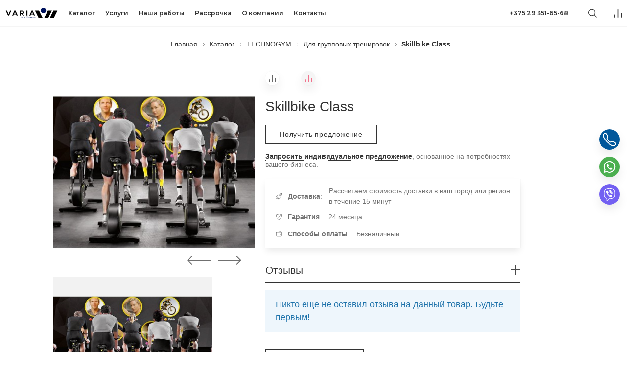

--- FILE ---
content_type: text/html; charset=UTF-8
request_url: https://varia.by/technogym/for-group-training/skillbike-class
body_size: 13987
content:
<!doctype html>
<html lang="ru" class="has-navbar-fixed-top">
<head>
    <meta charset="UTF-8">
<meta http-equiv="X-UA-Compatible" content="IE=edge">
<meta name="viewport" content="width=device-width, initial-scale=1">

<base href="https://varia.by/" />



<!-- Meta Pixel Code -->
<script>
!function(f,b,e,v,n,t,s)
{ if(f.fbq)return;n=f.fbq=function(){ n.callMethod?
n.callMethod.apply(n,arguments):n.queue.push(arguments) };
if(!f._fbq)f._fbq=n;n.push=n;n.loaded=!0;n.version='2.0';
n.queue=[];t=b.createElement(e);t.async=!0;
t.src=v;s=b.getElementsByTagName(e)[0];
s.parentNode.insertBefore(t,s) }(window, document,'script',
'https://connect.facebook.net/en_US/fbevents.js');
fbq('init', '1089425463049868');
fbq('track', 'PageView');
fbq('track', 'Contact');
fbq('track', 'Lead');
fbq('track', 'ViewContent');
fbq('track', 'SubmitApplication');
fbq('track', 'Search');
</script>
<noscript><img height="1" width="1" style="display:none"
src="https://www.facebook.com/tr?id=1089425463049868&ev=PageView&noscript=1"
/></noscript>
<!-- End Meta Pixel Code -->



<!-- Google Tag Manager -->
<script>(function(w,d,s,l,i){ w[l]=w[l]||[];w[l].push({ 'gtm.start':
new Date().getTime(),event:'gtm.js'});var f=d.getElementsByTagName(s)[0],
j=d.createElement(s),dl=l!='dataLayer'?'&l='+l:'';j.async=true;j.src=
'https://www.googletagmanager.com/gtm.js?id='+i+dl;f.parentNode.insertBefore(j,f);
})(window,document,'script','dataLayer','GTM-WMR7752');</script>
<!-- End Google Tag Manager -->


<meta name="facebook-domain-verification" content="mgsd14gv5p6bpd5k74146podzzd0li" />




<title>Skillbike Class купить в Минске</title>
<meta name="description" content="Skillbike Class интернет-магазин Varia.by ✔ Доставляем по Минску и всей Беларуси ✔">


<meta name="robots" content="index,follow" />
<meta name="og:type" content="website" />
<meta name="twitter:card" content="summary" />


<!-- @todo: read article about ultimate favicons and apply -->
<link rel="icon" type="image/png" href="/assets/theme/img/varia-fav.png">
<link rel="icon" href="/assets/theme/img/varia-fav.ico"><!-- 32×32 -->
<link rel="apple-touch-icon" href="/assets/theme/img/varia-fav.png""><!-- 180×180 -->
<link rel="manifest" href="/assets/theme/img/manifest.webmanifest">

<!-- modernizr css -->


<link rel="preload" href="/assets/theme/fonts/futura-new/FuturaNewBook-Reg.woff2" as="font" crossorigin>
<link rel="preload" href="/assets/theme/fonts/futura-new/FuturaNewDemi-Reg.woff2" as="font" crossorigin>
<link rel="preload" href="/assets/theme/fonts/futura-new/FuturaNewMedium-Reg.woff2" as="font" crossorigin>
<link rel="preload" href="/assets/theme/fonts/gilroy/Gilroy-Regular.woff2" as="font" crossorigin>
<link rel="preload" href="/assets/theme/fonts/icons/flaticon.woff" as="font" crossorigin>

<link rel="preconnect" href="https://fonts.gstatic.com">
<link href="https://fonts.googleapis.com/css2?family=Montserrat:wght@500;600&display=swap" rel="stylesheet">

<link rel="stylesheet" href="/assets/theme/css/jquery.flipster.min.css">

<!-- custom css -->
<link rel="stylesheet" href="/assets/theme/css/fonts.css">
<link rel="stylesheet" href="/assets/theme/css/main.css?cache=84b1a0">

<script type="module" src="https://unpkg.com/ionicons@5.4.0/dist/ionicons/ionicons.esm.js"></script>
<script nomodule="" src="https://unpkg.com/ionicons@5.4.0/dist/ionicons/ionicons.js"></script>

<script src="//code.jivosite.com/widget/82rEO9L7ET" async></script>

<link rel="stylesheet" href="/assets/components/minishop2/css/web/default.css?v=83163e0e37" type="text/css" />
<script type="text/javascript">miniShop2Config = {"cssUrl":"\/assets\/components\/minishop2\/css\/web\/","jsUrl":"\/assets\/components\/minishop2\/js\/web\/","actionUrl":"\/assets\/components\/minishop2\/action.php","ctx":"web","close_all_message":"\u0437\u0430\u043a\u0440\u044b\u0442\u044c \u0432\u0441\u0435","price_format":[2,"."," "],"price_format_no_zeros":true,"weight_format":[3,"."," "],"weight_format_no_zeros":true};</script>
<link rel="stylesheet" href="/assets/components/comparison/css/default.css" type="text/css" />
<link rel="stylesheet" href="/assets/components/easycomm/css/web/ec.default.css" type="text/css" />
<script type="text/javascript">easyCommConfig = {"ctx":"web","jsUrl":"\/assets\/components\/easycomm\/js\/web\/","cssUrl":"\/assets\/components\/easycomm\/css\/web\/","imgUrl":"\/assets\/components\/easycomm\/img\/web\/","actionUrl":"\/assets\/components\/easycomm\/action.php","reCaptchaSiteKey":""}</script>
<script type="text/javascript">pdoTitle = {"separator":" \/ ","tpl":"\u0441\u0442\u0440. {page} \u0438\u0437 {pageCount}"};</script>
</head>


<body >

    <!-- Google Tag Manager (noscript) -->
    <noscript><iframe src="https://www.googletagmanager.com/ns.html?id=GTM-WMR7752"
    height="0" width="0" style="display:none;visibility:hidden"></iframe></noscript>
    <!-- End Google Tag Manager (noscript) -->
    
    <header class="container is-fluid" itemscope itemtype="https://schema.org/WPHeader">

<meta itemprop="headline" content="Вариамедикал СПА">
<meta itemprop="description" content="">
        <nav class="navbar is-fixed-top has-shadow" role="navigation" aria-label="main navigation">
            <div class="navbar-brand" itemtype="https://schema.org/Organization" itemscope>
                <meta itemprop="name" content="VARIA">
                <meta itemprop="url" content="https://varia.by/">
                <meta itemprop="sameAs" content="https://www.instagram.com/technogym.belarus/">
                
                                <a class="navbar-item px-2" href="https://varia.by/">
                    <img src="/assets/theme/img/varia-logo.svg" width="115" height="30" itemprop="logo" style="margin-left: 10px">
                </a>
                                <a href="https://varia.by/search" class="navbar-item px-2 mx-3 icon-text is-hidden-tablet" data-target="search-form">
                    <span class="icon"><ion-icon name="search-outline" size="large"></ion-icon></span>
                </a>

                <!--
                <a class="msMiniCart navbar-item px-2 mx-3 is-hidden-tablet" href="https://varia.by/cart">
    <span class="empty is-relative">
        <span class="icon">
            <svg xmlns="http://www.w3.org/2000/svg" width="24" height="24" viewBox="0 0 24 24">
              <g transform="translate(-1857 -35)">
                <rect fill="currentColor" width="24" height="24" transform="translate(1857 35)" opacity="0"/>
                <path fill="currentColor" d="M52.8,40.979V39.359a3.941,3.941,0,1,1,7.866,0v1.619h2.718a.5.5,0,0,1,.491.471l.934,14.171a.5.5,0,0,1-.458.539h-15.2a.5.5,0,0,1-.491-.505v-.034l.934-14.171a.5.5,0,0,1,.491-.473Zm1.476,0H59.2V39.359a2.467,2.467,0,1,0-4.916,0ZM50.2,54.644H63.27L62.47,42.5H51Z" transform="translate(1812.263 1.34)"/>
              </g>
            </svg>
        </span>
    </span>
<span class="not_empty is-relative">
        <span class="badge ms2_total_count">0</span>
        <span class="icon">
            <svg xmlns="http://www.w3.org/2000/svg" width="24" height="24" viewBox="0 0 24 24">
              <g transform="translate(-1857 -35)">
                <rect fill="currentColor" width="24" height="24" transform="translate(1857 35)" opacity="0"/>
                <path fill="currentColor" d="M52.8,40.979V39.359a3.941,3.941,0,1,1,7.866,0v1.619h2.718a.5.5,0,0,1,.491.471l.934,14.171a.5.5,0,0,1-.458.539h-15.2a.5.5,0,0,1-.491-.505v-.034l.934-14.171a.5.5,0,0,1,.491-.473Zm1.476,0H59.2V39.359a2.467,2.467,0,1,0-4.916,0ZM50.2,54.644H63.27L62.47,42.5H51Z" transform="translate(1812.263 1.34)"/>
              </g>
            </svg>
        </span>
    </span>
</a>                -->

                <a role="button" class="navbar-burger" aria-label="menu" aria-expanded="false" data-target="navbar-navigation">
                    <span aria-hidden="true"></span>
                    <span aria-hidden="true"></span>
                    <span aria-hidden="true"></span>
                </a>
            </div>
            <div id="navbar-navigation" class="navbar-menu">
                <ul class="navbar-start"><li  class="navbar-item px-3 py-2 is-paddingless first has-dropdown is-hoverable is-align-items-center active"><a href="https://varia.by/catalog/" >Каталог</a><ul class="navbar-dropdown"><li  class="navbar-item px-3 py-2 is-paddingless first active"><a href="https://varia.by/technogym" >Тренажеры TECHNOGYM</a></li><li  class="navbar-item px-3 py-2 is-paddingless"><a href="https://varia.by/spa-by-starpool/" >Сауны Starpool</a></li><li  class="navbar-item px-3 py-2 is-paddingless last"><a href="https://varia.by/floating-zerobody/" >Флоатинг Zerobody</a></li></ul></li><li  class="navbar-item px-3 py-2 is-paddingless"><a href="https://varia.by/services/" >Услуги</a></li><li  class="navbar-item px-3 py-2 is-paddingless"><a href="https://varia.by/our-work/" >Наши работы</a></li><li  class="navbar-item px-3 py-2 is-paddingless"><a href="https://varia.by/installment/" >Рассрочка</a></li><li  class="navbar-item px-3 py-2 is-paddingless"><a href="https://varia.by/about-company" >О компании</a></li><li  class="navbar-item px-3 py-2 is-paddingless last"><a href="https://varia.by/contacts" >Контакты</a></li></ul>
                <div class="navbar-end"><a href="tel:+375 29 351-65-68" class="navbar-item mr-4 is-hidden-mobile">+375 29 351-65-68</a>
                    

                    <a href="https://varia.by/search" class="navbar-item px-2 mx-3 icon-text is-hidden-mobile" data-target="search-form">
                        <span class="icon"><ion-icon name="search-outline" size="large"></ion-icon></span>
                    </a>

                    <div class="navbar-item has-dropdown is-hoverable comparison-header is-hidden-mobile">
    <a href="https://varia.by/service-pages/comparison" class="navbar-link is-arrowless px-2 mx-3">
        <span class="comparison comparison-icon is-relative">
            <span class="badge comparison-total is-invisible">0</span>
            <span class="icon">
                <svg xmlns="http://www.w3.org/2000/svg" width="24" height="24" viewBox="0 0 24 24">
                  <g transform="translate(-964.687 -175.5)">
                    <rect width="24" height="24" transform="translate(964.687 175.5)" fill="currentColor" opacity="0"/>
                    <line y2="7" transform="translate(968.687 190.5)" fill="none" stroke="currentColor" stroke-width="2"/>
                    <line y2="19" transform="translate(976.687 178.5)" fill="none" stroke="currentColor" stroke-width="2"/>
                    <line y2="11" transform="translate(984.687 186.5)" fill="none" stroke="currentColor" stroke-width="2"/>
                  </g>
                </svg>
            </span>
        </span>
    </a>
    <ul class="navbar-dropdown is-right comparison-categories is-invisible">
            </ul>
</div>
                    <!--
                    <a class="msMiniCart navbar-item px-2 ml-2 mr-5 is-hidden-mobile" href="https://varia.by/cart">
    <span class="empty is-relative">
        <span class="icon">
            <svg xmlns="http://www.w3.org/2000/svg" width="24" height="24" viewBox="0 0 24 24">
              <g transform="translate(-1857 -35)">
                <rect fill="currentColor" width="24" height="24" transform="translate(1857 35)" opacity="0"/>
                <path fill="currentColor" d="M52.8,40.979V39.359a3.941,3.941,0,1,1,7.866,0v1.619h2.718a.5.5,0,0,1,.491.471l.934,14.171a.5.5,0,0,1-.458.539h-15.2a.5.5,0,0,1-.491-.505v-.034l.934-14.171a.5.5,0,0,1,.491-.473Zm1.476,0H59.2V39.359a2.467,2.467,0,1,0-4.916,0ZM50.2,54.644H63.27L62.47,42.5H51Z" transform="translate(1812.263 1.34)"/>
              </g>
            </svg>
        </span>
    </span>
<span class="not_empty is-relative">
        <span class="badge ms2_total_count">0</span>
        <span class="icon">
            <svg xmlns="http://www.w3.org/2000/svg" width="24" height="24" viewBox="0 0 24 24">
              <g transform="translate(-1857 -35)">
                <rect fill="currentColor" width="24" height="24" transform="translate(1857 35)" opacity="0"/>
                <path fill="currentColor" d="M52.8,40.979V39.359a3.941,3.941,0,1,1,7.866,0v1.619h2.718a.5.5,0,0,1,.491.471l.934,14.171a.5.5,0,0,1-.458.539h-15.2a.5.5,0,0,1-.491-.505v-.034l.934-14.171a.5.5,0,0,1,.491-.473Zm1.476,0H59.2V39.359a2.467,2.467,0,1,0-4.916,0ZM50.2,54.644H63.27L62.47,42.5H51Z" transform="translate(1812.263 1.34)"/>
              </g>
            </svg>
        </span>
    </span>
</a>                    -->
                </div>
            </div>
        </nav>

</header>
    
            <div class="container is-fluid">
        <div class="columns">
            <div class="column">
                <nav class="breadcrumb has-none-separator is-centered has-text-left-mobile my-20" aria-label="breadcrumbs">
        <ul itemscope itemtype="https://schema.org/BreadcrumbList"><li itemprop="itemListElement" itemscope itemtype="https://schema.org/ListItem">
        <a itemprop="item" aria-current="page" href="https://varia.by/"><span itemprop="name">Главная</span></a>
        <meta itemprop="position" content="1" />
    </li><div class="separator"><svg xmlns="http://www.w3.org/2000/svg" width="3.75" height="6.98" viewBox="0 0 7.207 13.414" style="height: 1.5rem"><path d="M12,6,6,0,0,6" transform="translate(6.707 0.707) rotate(90)" fill="none" stroke="#333" stroke-linecap="round" stroke-linejoin="round" stroke-miterlimit="10" stroke-width="1"/></svg></div><li itemprop="itemListElement" itemscope itemtype="https://schema.org/ListItem">
        <a itemscope itemtype="https://schema.org/WebPage" itemprop="item" itemid="https://varia.by/catalog/" href="https://varia.by/catalog/"><span itemprop="name">Каталог</span></a>
        <meta itemprop="position" content="2" />
    </li><div class="separator"><svg xmlns="http://www.w3.org/2000/svg" width="3.75" height="6.98" viewBox="0 0 7.207 13.414" style="height: 1.5rem"><path d="M12,6,6,0,0,6" transform="translate(6.707 0.707) rotate(90)" fill="none" stroke="#333" stroke-linecap="round" stroke-linejoin="round" stroke-miterlimit="10" stroke-width="1"/></svg></div><li itemprop="itemListElement" itemscope itemtype="https://schema.org/ListItem">
        <a itemscope itemtype="https://schema.org/WebPage" itemprop="item" itemid="https://varia.by/technogym" href="https://varia.by/technogym"><span itemprop="name">TECHNOGYM</span></a>
        <meta itemprop="position" content="3" />
    </li><div class="separator"><svg xmlns="http://www.w3.org/2000/svg" width="3.75" height="6.98" viewBox="0 0 7.207 13.414" style="height: 1.5rem"><path d="M12,6,6,0,0,6" transform="translate(6.707 0.707) rotate(90)" fill="none" stroke="#333" stroke-linecap="round" stroke-linejoin="round" stroke-miterlimit="10" stroke-width="1"/></svg></div><li itemprop="itemListElement" itemscope itemtype="https://schema.org/ListItem">
        <a itemscope itemtype="https://schema.org/WebPage" itemprop="item" itemid="https://varia.by/technogym/for-group-training/" href="https://varia.by/technogym/for-group-training/"><span itemprop="name">Для групповых тренировок</span></a>
        <meta itemprop="position" content="4" />
    </li><div class="separator"><svg xmlns="http://www.w3.org/2000/svg" width="3.75" height="6.98" viewBox="0 0 7.207 13.414" style="height: 1.5rem"><path d="M12,6,6,0,0,6" transform="translate(6.707 0.707) rotate(90)" fill="none" stroke="#333" stroke-linecap="round" stroke-linejoin="round" stroke-miterlimit="10" stroke-width="1"/></svg></div><li class="is-active" itemprop="itemListElement" itemscope itemtype="https://schema.org/ListItem">
        <a aria-current="page"><span itemprop="name">Skillbike Class</span></a>
        <meta itemprop="position" content="5" />
    </li></ul>
    </nav>            </div>
        </div>
    </div>
        
    <section class="container is-fluid mb-6">
        <div class="columns is-gapless-desktop">
            <div class="column is-4 is-offset-1">
                <div class="gallery-area is-sticky">
    <figure class="image is-square is-hidden-mobile" id="gallery-image-preview">
                <img src="/assets/images/products/480/square/header-skillbike-class.jpg" alt="Skillbike Class">
    </figure>
    <div class="gallery-navigation is-hidden-mobile">
        <a class="gallery-nav" data-dir="prev"><svg width="48" height="18" viewBox="0 0 48 18" xml:space="preserve"><path fill="currentColor" d="M49.414,26.293h-45l7,7-2,1-8-9,8-9,2,1-7,7h45Z" transform="translate(-1.414 -16.293)" /></svg></a>
        <a class="gallery-nav" data-dir="next"><svg width="48" height="18" viewBox="0 0 48 18" xml:space="preserve"><path fill="currentColor" d="M1.414,26.293h44l-7,7,2,1,9-9-9-9-2,1,7,7h-44Z" transform="translate(-1.414 -16.293)" /></svg></a>
    </div>
    <div class="gallery columns">
        <div class="column is-four-fifths">
            <div class="gallery-slider carousel">
                                    <div class="gallery-slide is-active">
                        <a href="/assets/images/products/480/square/header-skillbike-class.jpg">
                            <img src="/assets/images/products/480/square/header-skillbike-class.jpg" alt="Skillbike Class" title="header-skillbike-class" itemprop="image">
                        </a>
                    </div>
                                    <div class="gallery-slide ">
                        <a href="/assets/images/products/480/square/method-skillbike-class-desktop.jpg">
                            <img src="/assets/images/products/480/square/method-skillbike-class-desktop.jpg" alt="Skillbike Class" title="method_skillbike-class-desktop" itemprop="image">
                        </a>
                    </div>
                            </div>
        </div>
        <div class="column is-one-fifth is-hidden-mobile" style="display: none;">
            <div class="gallery-full-view">
                <a href="" class="image is-square">
                    <img src="/assets/theme/img/icons/360-degree-rotate.svg" alt="Круговой обзор">
                </a>
            </div>
        </div>
    </div>
</div>            </div>
            <div class="column is-5">
                <article class="product-info" itemtype="http://schema.org/Product" itemscope>
                    <meta itemprop="mpn" content="480" />
                    <meta itemprop="name" content="Skillbike Class">
                    <meta itemprop="description" content="">
                    <meta itemprop="image" content="https://varia.by/assets/images/products/480/header-skillbike-class.jpg">
                    <meta itemprop="image" content="https://varia.by/assets/images/products/480/small/header-skillbike-class.jpg">
                    <meta itemprop="sku" content="">

                    <!-- COMPARISON -->
                    <div class="product-actions is-flex is-justify-content-space-between">

                        
                        <div class="comparison comparison-category-476 is-hidden-mobile" data-id="480" data-list="category-476">
                                    <a href="#" class="comparison-add iconic-link" data-text=""><span class="icon is-medium is-rounded">                            <svg xmlns="http://www.w3.org/2000/svg" width="18" height="18" viewBox="0 0 24 24">
                                <g transform="translate(-964.687 -175.5)">
                                    <rect width="24" height="24" transform="translate(964.687 175.5)" fill="currentColor" opacity="0"/>
                                    <line y2="7" transform="translate(968.687 190.5)" fill="none" stroke="currentColor" stroke-width="2"/>
                                    <line y2="19" transform="translate(976.687 178.5)" fill="none" stroke="currentColor" stroke-width="2"/>
                                    <line y2="11" transform="translate(984.687 186.5)" fill="none" stroke="currentColor" stroke-width="2"/>
                                </g>
                            </svg>
                        </span></a>
                                    <a href="#" class="comparison-remove iconic-link" data-text=""><span class="icon is-medium is-rounded has-text-danger has-background-light">                            <svg xmlns="http://www.w3.org/2000/svg" width="18" height="18" viewBox="0 0 24 24">
                                <g transform="translate(-964.687 -175.5)">
                                    <rect width="24" height="24" transform="translate(964.687 175.5)" fill="currentColor" opacity="0"/>
                                    <line y2="7" transform="translate(968.687 190.5)" fill="none" stroke="currentColor" stroke-width="2"/>
                                    <line y2="19" transform="translate(976.687 178.5)" fill="none" stroke="currentColor" stroke-width="2"/>
                                    <line y2="11" transform="translate(984.687 186.5)" fill="none" stroke="currentColor" stroke-width="2"/>
                                </g>
                            </svg>
                        </span></a>
                                </div>
                                            </div>

                    <!-- HEADER -->
                    <h1 class="title is-3 product-title my-3">Skillbike Class</h1>

                    <!-- PRODUCT LINE LINK -->
                    
                    <!-- PRODUCT FORM -->
                    <form class="ms2_form" method="post" itemprop="offers" itemscope itemtype="http://schema.org/Offer">
                        <input type="hidden" name="id" value="480" />
                        <input type="hidden" name="count" value="1" />

                        <meta itemprop="url" content="https://varia.by/technogym/for-group-training/skillbike-class" />
                                                    <meta itemprop="availability" content="https://schema.org/PreOrder" />
                                                <meta itemprop="priceCurrency" content="EUR">
                        <meta itemprop="price" content="0">
                        <meta itemprop="priceValidUntil" content="2026-01-23" />
                        <meta itemprop="itemCondition" content="https://schema.org/NewCondition" />

                        <div class="content description">
                                                    </div>

                        
                        <!-- OPTIONS FOR CART -->
                                                                        
                        <div class="cart buttons mt-5 mb-3">
                            
                                <a class="button has-text-weight-medium open-modal" data-target="ask-price" id="ask-price-btn">Получить предложение</a>
                                                    </div>
                    </form>

                                            <div class="mb-5">
                            <p class="subtitle is-6"><a class="is-dotted-link open-modal has-text-weight-bold" data-target="ask-business" id="ask-business-btn">Запросить индивидуальное предложение</a>, основанное на потребностях вашего бизнеса.</p>
                        </div>
                    
                    <!-- CATALOG ATTACHMENT -->
                    
                    
                    <div class="box is-roundless p-2">
                        <dl class="product-features">
                                                                                        <div>
                                    <dt class="icon-text is-align-items-center is-flex-wrap-nowrap">
                                        <span class="icon is-medium"><ion-icon size="normal" name="rocket-outline"></ion-icon></span>
                                        <span class="has-text-weight-semibold">Доставка</span>
                                    </dt>
                                    <dd class="icon-text is-align-items-center">Рассчитаем стоимость доставки в ваш город или регион в течение 15 минут</dd>
                                </div>
                                                            <div>
                                    <dt class="icon-text is-align-items-center is-flex-wrap-nowrap">
                                        <span class="icon is-medium"><ion-icon size="normal" name="shield-checkmark-outline"></ion-icon></span>
                                        <span class="has-text-weight-semibold">Гарантия</span>
                                    </dt>
                                    <dd class="icon-text is-align-items-center">24 месяца</dd>
                                </div>
                                                            <div>
                                    <dt class="icon-text is-align-items-center is-flex-wrap-nowrap">
                                        <span class="icon is-medium"><ion-icon size="normal" name="wallet-outline"></ion-icon></span>
                                        <span class="has-text-weight-semibold">Способы оплаты</span>
                                    </dt>
                                    <dd class="icon-text is-align-items-center">Безналичный</dd>
                                </div>
                            




















                        </dl>
                    </div>

                    <!-- SPECIFICATIONS AND REVIEWS -->
                    <section id="accordions">

                        
                        
                        <div class="message is-large">
                            <div class="message-header is-paddingless">
                                <div class="title is-4 is-collapsible-control is-flex is-justify-content-space-between is-align-items-center">
                                    <span>Отзывы</span>
                                    <a class="collapse" data-action="collapse" data-target="reviews-details" data-parent="accordions" data-allow-multiple="true">+</a>
                                </div>
                            </div>

                            <div id="reviews-details" class="message-body is-collapsible">
                                <div class="message-body-content">

                                    <div class="notification is-info is-light my-4 is-size-5">Никто еще не оставил отзыва на данный товар. Будьте первым!</div>
                                    <button class="button is-medium open-modal mt-5" data-target="add-review-window">Оставить отзыв</button>

                                    <div class="modal" id="add-review-window">
                                        <div class="modal-background"></div>
                                        <div class="modal-content">
                                            <div class="box p-40">
                                                <div class="wrapper">
                                                    <header class="title is-1 has-text-centered">Оставить отзыв</header>
                                                    <p class="is-size-5 has-text-dark mb-25">Мы будем рады если вы поделитесь своими впечатлениями о данном товаре. Это поможет другим клиентам сделать правильный выбор.</p>
                                                    <form class="ec-form" method="post" role="form" id="ec-form-resource-480" data-fid="resource-480" action="">
    <input type="hidden" name="thread" value="resource-480">

    <div class="form-group ec-antispam">
        <label for="ec-address-resource-480" class="control-label">Антиспам поле. Его необходимо скрыть через css</label>
        <input type="text" name="address" class="form-control" id="ec-address-resource-480" value="" />
    </div>

    <div class="field">
        <div class="control">
            <input type="text" name="user_name" class="input is-medium" id="ec-user_name-resource-480" value="" placeholder="Ваше имя"/>
        </div>
        <span class="ec-error help is-danger is-size-6" id="ec-user_name-error-resource-480"></span>
    </div>

    <div class="field">
        <div class="control">
            <input type="text" name="user_email" class="input is-medium" id="ec-user_email-resource-480" value="" placeholder="Электронная почта"/>
        </div>
        <span class="ec-error help is-danger is-size-6" id="ec-user_email-error-resource-480"></span>
    </div>

    <div class="field">
        <div class="control">
            <input type="text" name="user_contacts" class="input is-medium" id="ec-user_contacts-resource-480" value="" placeholder="Контактная информация" />
        </div>
        <span class="ec-error help is-danger is-size-6" id="ec-user_contacts-error-resource-480"></span>
    </div>

    <div class="field">
        <div class="control">
            <textarea type="text" name="text" class="textarea is-medium" rows="1" id="ec-text-resource-480" placeholder="Ваше сообщение"></textarea>
        </div>
        <span class="ec-error help is-danger is-size-6" id="ec-text-error-resource-480"></span>
    </div>

    
    <div class="buttons is-centered mt-6 mb-0">
        <input type="submit" class="button is-large is-dark is-marginless" name="send" value="Оставить отзыв" />
    </div>
</form>
<div id="ec-form-success-resource-480" class=""></div>                                                </div>
                                            </div>
                                        </div>
                                    </div>
                                </div>
                            </div>
                        </div>

                    </section>

                </article>
            </div>
            <div class="column is-1"></div>
        </div>
    </section>

    <section class="container is-fluid my-6">
    <div class="columns is-gapless">
        <div class="column is-12">
            <div class="block product-banner">
    <figure class="image is-fullwidth">
        <img src="assets/uploads/Skillbike_Class.png" alt="">
    </figure>
    <div class="wrapper is-flex is-align-items-center
        is-justify-content-center
        
        
    ">
        <div class="banner is-flex-grow-1 
        has-text-centered
        
        
        ">
            <header class="title is-1 has-text-white">
                
            </header>
            <div class="content is-size-5 has-text-white">Не называйте их кардиотренировками. Это опыт, который подвергает испытанию профессиональных гонщиков. Добро пожаловать на арену велоспорта.</div>
        </div>
    </div>
</div>
        </div>
    </div>
</section>

<div class="container is-fluid">
    <div class="columns sidewide">
        <div class="column is-5 is-offset-1 text">
            <div class="textual is-flex is-flex-direction-column is-justify-content-center"><div class="content is-size-6">Одна настройка, два разных опыта. Переключайтесь вместе с Race Class, чтобы быть впереди, как в настоящей велогонке на открытом воздухе.

Чтобы получить конкурентное преимущество, к которому стремятся участники тренировки, Performance Class предлагает мониторинг индивидуальных показателей в режиме реального времени, чтобы проверить их соответствие и перейти на следующий уровень.</div></div>
        </div>
        <div class="column is-5 is-offset-1 picture"><div class="is-flex is-justify-content-center">
    <div class="content is-size-6" style="width: 100%;"><ul>
<li><strong>ТИП ТРЕНИРОВКИ</strong></li>
</ul>
<p style="padding-left: 40px;"><strong>занятия на велотренажере для повышения производительности</strong></p>
<p>&nbsp;</p>
<ul>
<li><strong>ПРОДОЛЖИТЕЛЬНОСТЬ</strong></li>
</ul>
<p style="padding-left: 40px;"><strong>45 минут</strong></p>
<p>&nbsp;</p>
<ul>
<li><strong>ДЛЯ КОГО ПРЕДНАЗНАЧЕНА</strong></li>
</ul>
<p style="padding-left: 40px;"><strong>профи велоспорта</strong></p></div>
</div></div>
    </div>
</div>

<section class="container is-fluid my-75">
    <div class="columns is-gapless-desktop">
        <div class="column is-10 is-offset-1">
            <span class="title is-1 has-text-centered mb-6">Что делает его уникальным</span>

<div class="is-flex is-justify-content-center">
    <div class="content is-size-6" style="width: 100%;"><div class="wrapper_container">
<div class=" container">
<div class="row shortcode-row  ">
<div class="row-content">
<div class="shortcode-column  col-sm-4 ">
<div class="column-content">
<div class="shortcode-text ">
<ul>
<li>Наслаждайтесь опытом гонки на настоящем велосипеде. С тренажёром Skillbike вы почувствуете, что катаетесь на открытом воздухе.</li>
<li>Выбирайте своё снаряжение, проверьте конкурентов на экране и мчитесь к финишу.</li>
<li>Два разных опыта - Race и Performance - в одной среде.</li>
<li>Тренируйтесь наиболее эффективным способом и выбирайте правильную интенсивность в зависимости от вашего FTP.</li>
</ul>
</div>
</div>
</div>
</div>
</div>
</div>
</div></div>
</div>
        </div>
    </div>
</section>

<section class="container is-fluid my-75">
    <div class="columns is-gapless-desktop">
        <div class="column is-10 is-offset-1">
            <span class="title is-1 has-text-left mb-6">Тренировочный путь</span>
        </div>
    </div>
</section>

<div class="container is-fluid">
    <div class="columns sidewide">
        <div class="column is-5 is-offset-1 text">
            <div class="textual is-flex is-flex-direction-column is-justify-content-center"><span class="subtitle is-5 is-spaced">Шаг 1</span>

<span class="title is-2">Настройка занятия</span>

<div class="content is-size-6">Тренер настраивает профиль Race или выбирает профиль из библиотеки регулярно обновляемых профилей.</div></div>
        </div>
        <div class="column is-5 is-offset-1 picture"><figure class="article-image image is-original">
    <img src="assets/uploads/journey_step01_content_builder_mywellness_2.jpg" alt="Skillbike Class">
    
    
    
</figure></div>
    </div>
</div>

<div class="container is-fluid">
    <div class="columns sidewide">
        <div class="column is-5 picture"><figure class="article-image image is-original">
    <img src="assets/uploads/journey_step02_class_booking_smartphone_2.jpg" alt="Skillbike Class">
    
    
    
</figure></div>
        <div class="column is-5 is-offset-1 text">
            <div class="textual is-flex is-flex-direction-column is-justify-content-center"><span class="subtitle is-5 is-spaced">Шаг 2</span>

<span class="title is-2">Бронирование занятия</span>

<div class="content is-size-6">Участники бронируют занятия и тренажёры через приложение mywellness.</div></div>
        </div>
    </div>
</div>

<div class="container is-fluid">
    <div class="columns sidewide">
        <div class="column is-5 is-offset-1 text">
            <div class="textual is-flex is-flex-direction-column is-justify-content-center"><span class="subtitle is-5 is-spaced">Шаг 3</span>

<span class="title is-2">Вход</span>

<div class="content is-size-6">Участники определяют велотренажёр и входят в занятие непосредственно с тренажёра.</div></div>
        </div>
        <div class="column is-5 is-offset-1 picture"><figure class="article-image image is-original">
    <img src="assets/uploads/journey_step03_login_and_start_training.jpg" alt="Skillbike Class">
    
    
    
</figure></div>
    </div>
</div>

<div class="container is-fluid">
    <div class="columns sidewide">
        <div class="column is-5 picture"><figure class="article-image image is-original">
    <img src="assets/uploads/journey_step04_customized_resistance_based_on_class_profile_and_user.jpg" alt="Skillbike Class">
    
    
    
</figure></div>
        <div class="column is-5 is-offset-1 text">
            <div class="textual is-flex is-flex-direction-column is-justify-content-center"><span class="subtitle is-5 is-spaced">Шаг 4</span>

<span class="title is-2">Настройка параметров</span>

<div class="content is-size-6">Каждый Skillbike настраивает сопротивление в зависимости от профиля занятия и участника.</div></div>
        </div>
    </div>
</div>

<div class="container is-fluid">
    <div class="columns sidewide">
        <div class="column is-5 is-offset-1 text">
            <div class="textual is-flex is-flex-direction-column is-justify-content-center"><span class="subtitle is-5 is-spaced">Шаг 5</span>

<span class="title is-2">На экране в прямой трансляции</span>

<div class="content is-size-6">Догоняйте лидера Race Class и набирайте позиции до самого финиша. Проверьте свои выходные данные на экране и сохраняйте свой прогресс в Performance Class.</div></div>
        </div>
        <div class="column is-5 is-offset-1 picture"><figure class="article-image image is-original">
    <img src="assets/uploads/journey_step05_live_on_screen.jpg" alt="Skillbike Class">
    
    
    
</figure></div>
    </div>
</div>

<div class="container is-fluid">
    <div class="columns sidewide">
        <div class="column is-5 picture"><figure class="article-image image is-original">
    <img src="assets/uploads/journey_step06_user_monitors_class_results_on_smartphone.jpg" alt="Skillbike Class">
    
    
    
</figure></div>
        <div class="column is-5 is-offset-1 text">
            <div class="textual is-flex is-flex-direction-column is-justify-content-center"><span class="subtitle is-5 is-spaced">Шаг 6</span>

<span class="title is-2">Отслеживание тренировок</span>

<div class="content is-size-6">Участники могут проверять свои результаты после каждого занятия и отслеживать их в приложении mywellness</div></div>
        </div>
    </div>
</div>

<div class="container is-fluid">
    <div class="columns sidewide">
        <div class="column is-5 is-offset-1 text">
            <div class="textual is-flex is-flex-direction-column is-justify-content-center"><span class="title is-2">Метод</span>

<div class="is-flex is-justify-content-center">
    <div class="content is-size-6" style="width: 100%;"><p>Благодаря Skillathletic Training пользователи могут развивать весь спектр навыков, требующихся для бега. Тренировки нацелены на развитие разных способностей:</p>
<ul>
<li class="first"><strong>Сила</strong>: повышение эффективности в любых условиях движения</li>
<li class=""><strong>Скорость</strong>: довести до финала</li>
<li class=""><strong>Выносливость</strong>: выдерживать нагрузку в течение длительного периода времени</li>
<li class="last"><strong>Ловкость</strong>: улучшить нервно-мышечную координацию и эффективность.</li>
</ul></div>
</div></div>
        </div>
        <div class="column is-5 is-offset-1 picture"><figure class="article-image image is-original">
    <img src="assets/uploads/method_skillbike_class_desktop.jpg" alt="Skillbike Class">
    
    
    
</figure></div>
    </div>
</div>

<div class="container is-fluid">
    <div class="columns sidewide">
        <div class="column is-5 picture"><figure class="article-image image is-original">
    <img src="assets/uploads/equipment_skillbike_desktop.jpg" alt="Skillbike Class">
    
    
    
</figure></div>
        <div class="column is-5 is-offset-1 text">
            <div class="textual is-flex is-flex-direction-column is-justify-content-center"><span class="title is-2">Skillbike</span>

<div class="content is-size-6">Благодаря уникальным способностям тренажёра Skillbike, профессиональные велосипедисты и любители теперь могут испытать острые ощущения и трудности езды на открытом воздухе в помещении.</div></div>
        </div>
    </div>
</div>

<div class="container is-fluid">
    <div class="columns sidewide">
        <div class="column is-5 is-offset-1 text">
            <div class="textual is-flex is-flex-direction-column is-justify-content-center"><span class="title is-2">Pedal Printing™</span>

<div class="content is-size-6">Использует непрерывную визуальную обратную связь по округлости и симметрии педалирования для повышения эффективности.</div></div>
        </div>
        <div class="column is-5 is-offset-1 picture"><figure class="article-image image is-original">
    <img src="assets/uploads/equipment_skillbike_feature_pedal_printing.jpg" alt="Skillbike Class">
    
    
    
</figure></div>
    </div>
</div>

<div class="container is-fluid">
    <div class="columns sidewide">
        <div class="column is-5 picture"><figure class="article-image image is-original">
    <img src="assets/uploads/equipment_skillbike_feature_road_effect_system.jpg" alt="Skillbike Class">
    
    
    
</figure></div>
        <div class="column is-5 is-offset-1 text">
            <div class="textual is-flex is-flex-direction-column is-justify-content-center"><span class="title is-2">Road Effect System</span>

<div class="content is-size-6">Патентованная система позволяет тренажёру Skillbike реагировать на изменение веса и других параметров пользователя, обеспечивая наиболее реалистичные и неповторимые ощущения.

</div></div>
        </div>
    </div>
</div>

<div class="container is-fluid">
    <div class="columns sidewide">
        <div class="column is-5 is-offset-1 text">
            <div class="textual is-flex is-flex-direction-column is-justify-content-center"><span class="title is-2">Real Gear Shift</span>

<div class="content is-size-6">Реальное переключение передач (запатентованное) повторяет динамику езды на холме для достижения максимальной эффективности.</div></div>
        </div>
        <div class="column is-5 is-offset-1 picture"><figure class="article-image image is-original">
    <img src="assets/uploads/equipment_skillbike_real_gear_shift.jpg" alt="Skillbike Class">
    
    
    
</figure></div>
    </div>
</div>

<section class="container is-fluid my-6">
    <div class="columns is-gapless">
        <div class="column is-12">
            <figure class="article-image image is-original">
    <img src="assets/uploads/whats_included_skillbike_class_desktop.jpg" alt="Skillbike Class">
    
    
    
</figure>
        </div>
    </div>
</section>

<section class="container is-fluid my-75">
    <div class="columns is-gapless-desktop">
        <div class="column is-10 is-offset-1">
            <span class="title is-1 has-text-left mb-6">Что включено</span>
        </div>
    </div>
</section>

<section class="container is-fluid my-6">
    <div class="columns is-gapless">
        <div class="column is-12">
            <div class="is-flex is-flex-wrap-wrap is-justify-content-space-around repeater">
    <div class="element">
    <div class="card is-shadowless">
        <div class="card-image">
            <figure class="image is-4by3"><img src="assets/uploads/whats_included_skillbike_class_01_smart_equipment.jpg" width="400" height="300" alt=""></figure>
        </div>
        <div class="card-title">
            <p class="card-header-title title is-5 p-0 mt-5 mb-4">Умное оборудование</p>
        </div>
        <div class="card-content is-size-5 p-0 m-0">
            <p>Каждый тренажёр Skillbike оснащён сенсорной консолью для оптимального руководства пользователя во время занятия.</p>
            <ul></ul>
        </div>
    </div>
</div>

<div class="element">
    <div class="card is-shadowless">
        <div class="card-image">
            <figure class="image is-4by3"><img src="assets/uploads/whats_included_skillbike_class_02_unity_self_kiosk.jpg" width="400" height="300" alt=""></figure>
        </div>
        <div class="card-title">
            <p class="card-header-title title is-5 p-0 mt-5 mb-4">Unity Self</p>
        </div>
        <div class="card-content is-size-5 p-0 m-0">
            <p>Полносвязанный интерактивный терминал для лучшего управления тренировками с видеороликами и звуковыми опциями, включая проекцию на экран.</p>
            <ul></ul>
        </div>
    </div>
</div>

<div class="element">
    <div class="card is-shadowless">
        <div class="card-image">
            <figure class="image is-4by3"><img src="assets/uploads/whats_included_skillbike_class_03_skillbike_professional_app.jpg" width="400" height="300" alt=""></figure>
        </div>
        <div class="card-title">
            <p class="card-header-title title is-5 p-0 mt-5 mb-4">Профессиональное приложение Skillbike</p>
        </div>
        <div class="card-content is-size-5 p-0 m-0">
            <p>Тренеры могут заранее определить профиль занятия и управлять каждым аспектом в режиме реального времени из интерактивного терминала Unity Self , включая бронирование, музыку и обратную связь о результатах.</p>
            <ul></ul>
        </div>
    </div>
</div>

<div class="element">
    <div class="card is-shadowless">
        <div class="card-image">
            <figure class="image is-4by3"><img src="assets/uploads/whats_included_skillbike_class_04_display.jpg" width="400" height="300" alt=""></figure>
        </div>
        <div class="card-title">
            <p class="card-header-title title is-5 p-0 mt-5 mb-4">Внешний экран</p>
        </div>
        <div class="card-content is-size-5 p-0 m-0">
            <p>Тренеры могут отображать инструкции и данные о тренировке в режиме реального времени непосредственно на большом экране.</p>
            <ul></ul>
        </div>
    </div>
</div>
</div>
        </div>
    </div>
</section>
            


    <div class="modal close-btn-inside" id="ask-question">
    <div class="modal-background"></div>
    <div class="modal-content">
        <div class="box p-40">
            <p class="is-size-2 has-text-dark mb-25 has-text-centered">Задать вопрос</p>
            <div class="notification is-success is-light is-size-6 is-hidden" role="alert">
    Ваше сообщение было успешно отправлено. В скором времени вам перезвонит наш менеджер и ответит на все интересующие вопросы.
</div>

<form action="" method="post" class="ajax_form" id="question-asking">
    <input type="hidden" name="page" value="480">
    <div class="field">
        <div class="control">
            <input type="text" id="af_name" name="name" value="" placeholder="Ваше имя *" class="input is-medium"/>
        </div>
        <span class="help is-danger is-size-5 error_name"></span>
    </div>

    <div class="field">
        <div class="control">
            <input type="text" id="af_phone" name="phone" value="" placeholder="Номер телефона *" class="input is-medium"/>
        </div>
        <span class="help is-danger is-size-5 error_phone"></span>
    </div>

    <div class="field">
        <div class="control">
            <input type="email" id="af_email" name="email" value="" placeholder="E-mail" class="input is-medium"/>
        </div>
        <span class="help is-danger is-size-5 error_email"></span>
    </div>

    <div class="field">
        <div class="control">
            <textarea id="af_message" name="message" class="textarea is-medium" rows="1" placeholder="Сообщение"></textarea>
        </div>
        <p class="help is-danger is-size-5 error_message"></p>
    </div>

    <input type="email" name="confirmemail" value="" class="is-invisible" autocomplete="off" placeholder="P l e a s e  l e a v e  e m p t y!">

    <input type="hidden" name="type" value="вопрос">

    <div class="buttons is-centered mt-6 mb-0">
        <button type="submit" class="button is-large is-dark is-marginless" id="question-asking-button">Отправить</button>
    </div>

	<input type="hidden" name="af_action" value="cc5586eb074be7991bfa2c4cde3ab843" />
</form>            <button class="modal-close is-large" aria-label="close"></button>
        </div>
    </div>
</div>
    <div class="modal close-btn-inside" id="ask-price">
    <div class="modal-background"></div>
    <div class="modal-content">
        <div class="box p-40">
            <p class="is-size-2 has-text-dark mb-25 has-text-centered">Контактная информация</p>
            <div class="notification is-success is-light is-size-6 is-hidden" role="alert">
    Ваше сообщение было успешно отправлено. В скором времени вам перезвонит наш менеджер и ответит на все интересующие вопросы.
</div>

<form action="" method="post" class="ajax_form" id="">
    <input type="hidden" name="page" value="480">
    <div class="field">
        <div class="control">
            <input type="text" id="af_name" name="name" value="" placeholder="Ваше имя *" class="input is-medium"/>
        </div>
        <span class="help is-danger is-size-5 error_name"></span>
    </div>

    <div class="field">
        <div class="control">
            <input type="text" id="af_phone" name="phone" value="" placeholder="Номер телефона *" class="input is-medium"/>
        </div>
        <span class="help is-danger is-size-5 error_phone"></span>
    </div>

    <div class="field">
        <div class="control">
            <input type="email" id="af_email" name="email" value="" placeholder="E-mail" class="input is-medium"/>
        </div>
        <span class="help is-danger is-size-5 error_email"></span>
    </div>

    <div class="field">
        <div class="control">
            <textarea id="af_message" name="message" class="textarea is-medium" rows="1" placeholder="Сообщение"></textarea>
        </div>
        <p class="help is-danger is-size-5 error_message"></p>
    </div>

    <input type="email" name="confirmemail" value="" class="is-invisible" autocomplete="off" placeholder="P l e a s e  l e a v e  e m p t y!">

    <input type="hidden" name="type" value="запрос цены">

    <div class="buttons is-centered mt-6 mb-0">
        <button type="submit" class="button is-large is-dark is-marginless" id="-button">Отправить</button>
    </div>

	<input type="hidden" name="af_action" value="137bea4a28e202117ffcf65f9a9bde51" />
</form>            <button class="modal-close is-large" aria-label="close"></button>
        </div>
    </div>
</div>
    <div class="modal close-btn-inside" id="ask-business">
    <div class="modal-background"></div>
    <div class="modal-content">
        <div class="box p-40">
            <p class="is-size-2 has-text-dark mb-25 has-text-centered">Индивидуальное предложение</p>
            <div class="notification is-success is-light is-size-6 is-hidden" role="alert">
    Ваше сообщение было успешно отправлено. В скором времени вам перезвонит наш менеджер и ответит на все интересующие вопросы.
</div>

<form action="" method="post" class="ajax_form" id="">
    <input type="hidden" name="page" value="480">
    <div class="field">
        <div class="control">
            <input type="text" id="af_name" name="name" value="" placeholder="Ваше имя *" class="input is-medium"/>
        </div>
        <span class="help is-danger is-size-5 error_name"></span>
    </div>

    <div class="field">
        <div class="control">
            <input type="text" id="af_phone" name="phone" value="" placeholder="Номер телефона *" class="input is-medium"/>
        </div>
        <span class="help is-danger is-size-5 error_phone"></span>
    </div>

    <div class="field">
        <div class="control">
            <input type="email" id="af_email" name="email" value="" placeholder="E-mail" class="input is-medium"/>
        </div>
        <span class="help is-danger is-size-5 error_email"></span>
    </div>

    <div class="field">
        <div class="control">
            <textarea id="af_message" name="message" class="textarea is-medium" rows="1" placeholder="Сообщение"></textarea>
        </div>
        <p class="help is-danger is-size-5 error_message"></p>
    </div>

    <input type="email" name="confirmemail" value="" class="is-invisible" autocomplete="off" placeholder="P l e a s e  l e a v e  e m p t y!">

    <input type="hidden" name="type" value="запрос на индивидуальное предложение">

    <div class="buttons is-centered mt-6 mb-0">
        <button type="submit" class="button is-large is-dark is-marginless" id="-button">Отправить</button>
    </div>

	<input type="hidden" name="af_action" value="39bae9a4d3323cfb2dfa61783cee9a15" />
</form>            <button class="modal-close is-large" aria-label="close"></button>
        </div>
    </div>
</div>



    <footer class="container is-fluid">
        <div class="columns is-gapless-desktop is-multiline" style="display: none;">
        <div class="column is-4 is-offset-1 sitemap is-hidden-mobile">
            <div class="title is-4">Карта сайта</div>
            <div class="columns is-gapless-desktop is-mobile">
                <div class="column is-6-mobile is-3-desktop">
                    <ul class="sitemap"><li class="first"><a href="https://varia.by/" >Главная</a></li><li><a href="https://varia.by/services/" >Услуги</a></li><li><a href="https://varia.by/about-company" >О компании</a></li><li class="last"><a href="https://varia.by/contacts" >Контакты</a></li></ul>                </div>
                <div class="column is-6-mobile is-3-desktop">
                    <ul class="sitemap"><li class="first"><a href="https://varia.by/blog/" >Блог</a></li></ul>                    <ul class="sitemap"><li class="first active"><a href="https://varia.by/technogym" >TECHNOGYM</a></li><li><a href="https://varia.by/spa-by-starpool/" >STARPOOL</a></li><li class="last"><a href="https://varia.by/floating-zerobody/" >Zerobody</a></li></ul>                </div>
            </div>
        </div>
        <div class="column is-3">
            <div class="title is-4">Контакты</div>
            <div class="block contacts has-text-dark">
     <a href="mailto:info@varia.by" class="is-big-link is-size-4">info@varia.by</a>

    <ul>
        <li class="is-big-phone is-size-5"><a href="tel:+375 29 351-65-68"><b>+375 29 351-65-68</b> <span>(Viber)</span></a></li>
        
        <li class="is-big-phone is-size-5"><a href="tel:+375 17 276-80-21"><b>+375 17 276-80-21</b></a></li>
        
        
        
       
    </ul>
</div>
        </div>
        <div class="column is-2 is-offset-1">
            <div class="title is-4">Мы в Instagram</div>
            <div class="block contacts">
                 <a rel="nofollow" href="https://www.instagram.com/varia.wellness/" target="_blank" class="is-big-link is-size-4">varia.wellness</a>
                
                
                <ul class="hashtags">
                     <li><a rel="nofollow" href="https://www.instagram.com/explore/tags/Technogym/" class="is-size-4"><b>#Technogym</b></a></li>
                     <li><a rel="nofollow" href="https://www.instagram.com/explore/tags/Starpool/" class="is-size-4"><b>#Starpool</b></a></li>

                </ul>
            </div>
        </div>
    </div>

    <div class="columns is-gapless-desktop is-multiline" style="display: nones;">
        <div class="column is-2 is-offset-1 sitemap is-hidden-mobile">
            <div class="title is-4">Контакты</div>
            <div class="block contacts has-text-dark">
    <ul>


         <li class="is-big-link is-size-4"><a  href="mailto:info@varia.by">info@varia.by</a></li>

        <li class="is-big-phone is-size-5"><a href="tel:+375 29 351-65-68"><b>+375 29 351-65-68</b> <span>(Viber)</span></a></li>

        <li class="is-big-phone is-size-5"><a href="tel:+375 17 276-80-21"><b>+375 17 276-80-21</b></a></li>

        

        <li class="">Режим работы <br> Пн-Пт | 9:00-18:00 <br> (Сб-Вс по предварительной записи) </li>
    </ul>
</div>
        </div>
        <div class="column is-2 is-offset-1">
            <div class="title is-4">Популярные категории</div>
            <!-- -->
            <ul class="sitemap"><li class="first"><a href="https://varia.by/technogym/treadmills/" >Беговые дорожки</a></li><li><a href="https://varia.by/technogym/exercise-bikes/" >Велотренажеры</a></li><li><a href="https://varia.by/technogym/rowing-machines/" >Гребные тренажеры</a></li><li class="last"><a href="https://varia.by/technogym/multifunctional/" >Мультистанции</a></li></ul>        </div>
        <div class="column is-2 is-offset-1">
            <div class="title is-4">Информация</div>
            <div class="columns is-gapless-desktop is-mobile">
                <div class="column is-6-mobile">
                    <ul class="sitemap"><li class="first"><a href="https://varia.by/" >Главная</a></li><li><a href="https://varia.by/services/" >Услуги</a></li><li><a href="https://varia.by/about-company" >О компании</a></li><li><a href="https://varia.by/contacts" >Контакты</a></li><li class="last"><a href="https://varia.by/privacy-policy" >Политика конфиденциальности</a></li></ul>
                    <div style="display: none;">
                        <a href="tel:+375293516568" target="_blank" class="iconic-link" style="max-width: 30px; max-height: 30px;">
        <span class="icon-text" style="max-width: 30px; max-height: 30px;">
            <span class="icon is-large has-background-black has-text-white is-rounded phone" style="max-width: 30px; max-height: 30px;background-color: #01579B !important;">
                <ion-icon size="large" name="call-outline" role="img" class="md icon-large hydrated"
                          aria-label="call outline" style="max-width: 17.5px; max-height: 17.5px;"></ion-icon>
            </span>
        </span>
                        </a>
                        <a href="whatsapp://send?phone=375293516568" class="iconic-link" target="_blank" style="max-width: 30px; max-height: 30px;">
        <span class="icon-text">
            <span class="icon is-large has-background-black has-text-white is-rounded whatsapp" style="max-width: 30px; max-height: 30px;background-color: #4CAF50 !important;">
                <img src="/assets/theme/img/icons/logo-whatsapp.svg" alt="whatsapp logo" class="is-large" style="max-width: 65%; max-height: 65%;">
            </span>
        </span>
                        </a>
                        <a href="viber://chat?number=%2B375293516568" class="iconic-link" target="_blank" style="max-width: 30px; max-height: 30px;">
        <span class="icon-text">
            <span class="icon is-large has-background-black has-text-white is-rounded viber" style="max-width: 30px; max-height: 30px; background-color: #7360f2 !important;">
                <img src="/assets/theme/img/icons/icons8-viber.svg" alt="whatsapp logo" class="is-large" style="max-width: 65%; max-height: 65%;">
            </span>
        </span>
                        </a>

                        <a href="https://www.instagram.com/varia.wellness/" class="iconic-link" target="_blank" style="max-width: 30px; max-height: 30px;">
        <span class="icon-text">
            <span class="icon is-large has-background-black has-text-white is-rounded viber" style="max-width: 30px; max-height: 30px; background-color: #7360f2 !important;">
                <img src="/core/elements/chunks/lcs/insta.svg" alt="whatsapp logo" class="is-large" style="max-width: 65%; max-height: 65%;">
            </span>
        </span>
                        </a>

                    </div>
                </div>

            </div>
        </div>
        <div class="column is-2 is-offset-1">
            <div class="title is-4">Мы в Instagram</div>
            <div class="block contacts">
                 <a rel="nofollow" href="https://www.instagram.com/varia.wellness/" target="_blank" class="is-big-link is-size-4">varia.wellness</a>
                
                
                <ul class="hashtags">
                     <li><a rel="nofollow" href="https://www.instagram.com/explore/tags/Technogym/" class="is-size-4"><b>#Technogym</b></a></li>
                     <li><a rel="nofollow" href="https://www.instagram.com/explore/tags/Starpool/" class="is-size-4"><b>#Starpool</b></a></li>

                </ul>
            </div>
        </div>
    </div>

    <div class="bottom-line">
        <div class="columns is-gapless-desktop">
            <div class="column is-10 is-offset-1">
                <div class="is-flex is-justify-content-space-between">
                    <div class="copyright" itemtype="https://schema.org/SportingGoodsStore" itemscope>
                        <meta itemprop="url" content="https://varia.by/">
                        <meta itemprop="name" content="VARIA">
                        <meta itemprop="image" content="/assets/theme/img/varia-logo.svg">
                        <meta itemprop="telephone" content="+375296104191">
                        <meta itemprop="telephone" content="+375172768592">
                        <meta itemprop="telephone" content="+375445510137">
                        <div itemprop="address" itemtype="https://schema.org/PostalAddress" itemscope>
                            <meta itemprop="streetAddress" content="пр. Победителей 121, офис 64">
                            <meta itemprop="addressLocality" content="Минск">
                            <meta itemprop="postalCode" content="220062">
                            <meta itemprop="addressCountry" content="BY">
                        </div>
                        <div itemprop="geo" itemtype="https://schema.org/GeoCoordinates" itemscope>
                            <meta itemprop="latitude" content="53.938172">
                            <meta itemprop="longitude" content="27.471757">
                        </div>
                       <div itemscope itemtype="https://schema.org/WPFooter">
                           <meta itemprop="name" content="Webpage footer for varia"> 
                           <div class="footer-copy">
                               <div class="container">
                                   <span style="font-size: 1rem;">
                                    VARIA.BY является официальным дистрибьютором брендов Technogym и Starpool в РБ<br><br>
                                    ЧТУП «‎Вариамедикал СПА» <br>
                                    Зарегистрирован в Минском горисполкоме от 09.10.2014
                                    УНП 191681139 <br>
                                    Юридический адрес:
                                    220062 г. Минск, пр-т Победителей, 121, оф. 64
                                   </span>
                               </div>







                    </div>
                    </div>
                    </div>
                    <div class="developed-by">
                          <span itemprop="copyrightHolder"
                                content="VARIA">VARIA</span> &copy; <span
                                itemprop="copyrightYear" content="2026">2026</span>.<br>
                        Все права защищены
                    </div>



                </div>
            </div>
        </div>
    </div>
</footer>

    <div class="fastcall">
    <a href="tel:+375293516568" target="_blank" class="iconic-link">
        <span class="icon-text">
            <span class="icon is-large has-background-black has-text-white is-rounded phone">
                <ion-icon size="large" name="call-outline"></ion-icon>
            </span>
        </span>
    </a>
    <a href="whatsapp://send?phone=375293516568" class="iconic-link" target="_blank">
        <span class="icon-text">
            <span class="icon is-large has-background-black has-text-white is-rounded whatsapp">
                <img src="/assets/theme/img/icons/logo-whatsapp.svg" alt="whatsapp logo" class="is-large">
            </span>
        </span>
    </a>
    <a href="viber://chat?number=%2B375293516568" class="iconic-link" target="_blank">
        <span class="icon-text">
            <span class="icon is-large has-background-black has-text-white is-rounded viber">
                <img src="/assets/theme/img/icons/icons8-viber.svg" alt="whatsapp logo" class="is-large">
            </span>
        </span>
    </a>
</div>

    
                <script src="https://code.jquery.com/jquery-3.5.1.min.js"></script>


<script src="/assets/theme/lib/bulma-collapsible.min.js"></script>


<script src="/assets/theme/carousel/js/bulma-carousel.min.js"></script>

<script src="/assets/theme/lib/jquery.flipster.min.js"></script>

<script src="https://cdnjs.cloudflare.com/ajax/libs/jquery.form/4.3.0/jquery.form.min.js" integrity="sha384-qlmct0AOBiA2VPZkMY3+2WqkHtIQ9lSdAsAn5RUJD/3vA5MKDgSGcdmIv4ycVxyn" crossorigin="anonymous"></script>



<script type="application/ld+json">
    {
        "@context": "https://schema.org",
        "@type": "SportingGoodsStore",
        "name": "Variamedical SPA",
        "image": "https://varia.by/assets/i/varia-logotype.png",
        "@id": "",
        "url": "https://varia.by/",
        "priceRange": "34.5 - 30000",
        "telephone": "+375 29 610-41-91",
        "address": {
            "@type": "PostalAddress",
            "streetAddress": "пр. Победителей 121, офис 64",
            "addressLocality": "Минск",
            "postalCode": "220062",
            "addressCountry": "BY"
        },
        "geo": {
            "@type": "GeoCoordinates",
            "latitude": 53.938172,
            "longitude": 27.471757
        }
    }
</script>
<script type="application/ld+json">
    {
        "@context": "https://schema.org/",
        "@type": "AggregateRating",
        "itemReviewed":{
            "@type": "Organization",
            "name": "Variamedical SPA"
        },
        "ratingCount": "2",
        "bestRating": "5",
        "ratingValue": "4.5"
    }
</script>

    



    <script type="text/javascript" src="/assets/components/minishop2/js/web/default.js?v=83163e0e37"></script>
	<script type="text/javascript">
		if(typeof jQuery == "undefined") {
			document.write("<script src=\"/assets/components/comparison/js/lib/jquery.min.js\" type=\"text/javascript\"><\/script>");
		}
	</script>

<script type="text/javascript" src="/assets/theme/lib/comparison.js"></script>
<script type="text/javascript">document.addEventListener("DOMContentLoaded", function(){ Comparison.add.initialize(".comparison-category-476", {minItems:2});});</script>
<script type="text/javascript" src="/assets/components/easycomm/js/web/ec.default.js"></script>
<script type="text/javascript" src="/assets/components/ajaxform/js/default.js"></script>
<script type="text/javascript">AjaxForm.initialize({"assetsUrl":"\/assets\/components\/ajaxform\/","actionUrl":"\/assets\/components\/ajaxform\/action.php","closeMessage":"\u0437\u0430\u043a\u0440\u044b\u0442\u044c \u0432\u0441\u0435","formSelector":"form.ajax_form","pageId":480});</script>
<script type="text/javascript" src="/assets/theme/lib/main.js?cache=75753a5c"></script>
</body>
</html>

--- FILE ---
content_type: text/css
request_url: https://varia.by/assets/theme/css/fonts.css
body_size: 228
content:
@font-face {
    font-family: 'Gilroy';
    font-style: normal;
    font-weight: 700;
    font-display: swap;

    src: local('Gilroy Bold'), local('Gilroy-Bold'),
    url('../fonts/gilroy/Gilroy-Bold.woff2') format('woff2'),
    url('../fonts/gilroy/Gilroy-Bold.woff') format('woff');
}

@font-face {
    font-family: 'Gilroy';
    font-style: normal;
    font-weight: 400;
    font-display: swap;

    src: local('Gilroy Regular'), local('Gilroy-Regular'),
    url('../fonts/gilroy/Gilroy-Regular.woff2') format('woff2'),
    url('../fonts/gilroy/Gilroy-Regular.woff') format('woff');
}

@font-face {
    font-family: 'Gilroy';
    font-style: normal;
    font-weight: 500;
    font-display: swap;

    src: local('Gilroy Medium'), local('Gilroy-Medium'),
    url('../fonts/gilroy/Gilroy-Medium.woff2') format('woff2'),
    url('../fonts/gilroy/Gilroy-Medium.woff') format('woff');
}

@font-face {
    font-family: 'Futura New';
    font-style: normal;
    font-weight: 400;
    font-display: swap;

    src: local('Futura New Book Reg'), local('FuturaNewBook-Reg'),
    url('../fonts/futura-new/FuturaNewBook-Reg.woff2') format('woff2'),
    url('../fonts/futura-new/FuturaNewBook-Reg.woff') format('woff');
}

@font-face {
    font-family: 'Futura New';
    font-style: normal;
    font-weight: 500;
    font-display: swap;

    src: local('Futura New Medium Reg'), local('FuturaNewMedium-Reg'),
    url('../fonts/futura-new/FuturaNewMedium-Reg.woff2') format('woff2'),
    url('../fonts/futura-new/FuturaNewMedium-Reg.woff') format('woff');
}

@font-face {
    font-family: 'Futura New';
    font-style: normal;
    font-weight: 700;
    font-display: swap;

    src: local('Futura New Demi Reg'), local('FuturaNewDemi-Reg'),
    url('../fonts/futura-new/FuturaNewDemi-Reg.woff2') format('woff2'),
    url('../fonts/futura-new/FuturaNewDemi-Reg.woff') format('woff');
}


--- FILE ---
content_type: text/css
request_url: https://cdn.envybox.io/widget/cbk.css
body_size: 49356
content:
.ws-dcpi_dropdown{align-items:center!important;background-color:#fff!important;border:1px solid #dededf!important;border-radius:4px!important;display:flex!important;height:36px!important;position:relative}.ws-chat-offline .ws-dcpi_dropdown{margin-top:6px}.ws-dcpi_dropdown--focused{border:1px solid #a5a5a5!important;outline:none}.ws-dcpi_dropdown.ws-dcpi_dropdown--closed .ws-dcpi_dropdown-toggle-arrow{border-bottom:unset;border-top:4px solid #555}.ws-dcpi_dropdown.ws-dcpi_dropdown--closed .ws-dcpi_country-list{display:none}.ws-dcpi_dropdown .ws-dcpi_dropdown-toggle{align-items:center;cursor:pointer;display:flex!important;padding:0 0 0 10px}.ws-dcpi_dropdown input.ws-phone-codes-target-input,.ws-dcpi_dropdown input[type=tel].ws-phone-codes-target-input,.ws-dcpi_dropdown input[type=text].ws-phone-codes-target-input{border:unset!important;border-radius:4px!important;box-shadow:unset!important;flex-grow:1!important;font-size:inherit!important;height:auto!important;margin-bottom:0!important;margin-top:0!important;padding:0 10px 0 3px!important}.ws-dcpi_dropdown .ws-dcpi_dropdown-toggle-selected_code{color:#000}.ws-dcpi_dropdown-toggle-arrow,.ws-dcpi_dropdown-toggle-selected_flag{display:inline-block;margin-right:5px;vertical-align:middle}.ws-dcpi_dropdown-toggle-arrow{border-bottom:4px solid #555;border-left:3px solid transparent;border-right:3px solid transparent;border-top:unset}.ws-dcpi_dropdown .ws-dcpi_country-list{-webkit-overflow-scrolling:touch;background-color:#fff;border:1px solid #ccc;box-shadow:1px 1px 4px rgba(0,0,0,.2);height:200px;list-style:none;margin:0 0 0 -1px;overflow-y:scroll;padding:0;position:absolute;top:100%;white-space:nowrap;width:100%;z-index:2}.ws-dcpi_country-list .ws-dcpi_country-name{overflow:hidden;text-overflow:ellipsis;white-space:nowrap;width:60%}.ws-dcpi_divider{border-top:1px solid #d7d7d7}.ws-dcpi_country{align-items:center;display:flex;outline:none;padding:5px 10px}.ws-dcpi_country .ws-dcpi_flag{margin-right:5px}.ws-dcpi_country .ws-dcpi_country-code{color:#999;margin-left:auto}.ws-dcpi_country:hover{background-color:rgba(0,0,0,.05);cursor:pointer}.ws-phone-codes-target-input:focus{box-shadow:unset!important}.ws-dcpi_flag{width:20px}.ws-dcpi_flag.ws-dcpi_flag-be{width:18px}.ws-dcpi_flag.ws-dcpi_flag-ch{width:15px}.ws-dcpi_flag.ws-dcpi_flag-mc{width:19px}.ws-dcpi_flag.ws-dcpi_flag-ne{width:18px}.ws-dcpi_flag.ws-dcpi_flag-np{width:13px}.ws-dcpi_flag.ws-dcpi_flag-va{width:15px}@media (-webkit-min-device-pixel-ratio:2),(min-resolution:192dpi){.ws-dcpi_flag{background-size:5762px 15px}}.ws-dcpi_flag.ws-dcpi_flag-ac{background-position:0 0;height:10px}.ws-dcpi_flag.ws-dcpi_flag-ad{background-position:-22px 0;height:14px}.ws-dcpi_flag.ws-dcpi_flag-ae{background-position:-44px 0;height:10px}.ws-dcpi_flag.ws-dcpi_flag-af{background-position:-66px 0;height:14px}.ws-dcpi_flag.ws-dcpi_flag-ag{background-position:-88px 0;height:14px}.ws-dcpi_flag.ws-dcpi_flag-ai{background-position:-110px 0;height:10px}.ws-dcpi_flag.ws-dcpi_flag-al{background-position:-132px 0;height:15px}.ws-dcpi_flag.ws-dcpi_flag-am{background-position:-154px 0;height:10px}.ws-dcpi_flag.ws-dcpi_flag-ao{background-position:-176px 0;height:14px}.ws-dcpi_flag.ws-dcpi_flag-aq{background-position:-198px 0;height:14px}.ws-dcpi_flag.ws-dcpi_flag-ar{background-position:-220px 0;height:13px}.ws-dcpi_flag.ws-dcpi_flag-as{background-position:-242px 0;height:10px}.ws-dcpi_flag.ws-dcpi_flag-at{background-position:-264px 0;height:14px}.ws-dcpi_flag.ws-dcpi_flag-au{background-position:-286px 0;height:10px}.ws-dcpi_flag.ws-dcpi_flag-aw{background-position:-308px 0;height:14px}.ws-dcpi_flag.ws-dcpi_flag-ax{background-position:-330px 0;height:13px}.ws-dcpi_flag.ws-dcpi_flag-az{background-position:-352px 0;height:10px}.ws-dcpi_flag.ws-dcpi_flag-ba{background-position:-374px 0;height:10px}.ws-dcpi_flag.ws-dcpi_flag-bb{background-position:-396px 0;height:14px}.ws-dcpi_flag.ws-dcpi_flag-bd{background-position:-418px 0;height:12px}.ws-dcpi_flag.ws-dcpi_flag-be{background-position:-440px 0;height:15px}.ws-dcpi_flag.ws-dcpi_flag-bf{background-position:-460px 0;height:14px}.ws-dcpi_flag.ws-dcpi_flag-bg{background-position:-482px 0;height:12px}.ws-dcpi_flag.ws-dcpi_flag-bh{background-position:-504px 0;height:12px}.ws-dcpi_flag.ws-dcpi_flag-bi{background-position:-526px 0;height:12px}.ws-dcpi_flag.ws-dcpi_flag-bj{background-position:-548px 0;height:14px}.ws-dcpi_flag.ws-dcpi_flag-bl{background-position:-570px 0;height:14px}.ws-dcpi_flag.ws-dcpi_flag-bm{background-position:-592px 0;height:10px}.ws-dcpi_flag.ws-dcpi_flag-bn{background-position:-614px 0;height:10px}.ws-dcpi_flag.ws-dcpi_flag-bo{background-position:-636px 0;height:14px}.ws-dcpi_flag.ws-dcpi_flag-bq{background-position:-658px 0;height:14px}.ws-dcpi_flag.ws-dcpi_flag-br{background-position:-680px 0;height:14px}.ws-dcpi_flag.ws-dcpi_flag-bs{background-position:-702px 0;height:10px}.ws-dcpi_flag.ws-dcpi_flag-bt{background-position:-724px 0;height:14px}.ws-dcpi_flag.ws-dcpi_flag-bv{background-position:-746px 0;height:15px}.ws-dcpi_flag.ws-dcpi_flag-bw{background-position:-768px 0;height:14px}.ws-dcpi_flag.ws-dcpi_flag-by{background-position:-790px 0;height:10px}.ws-dcpi_flag.ws-dcpi_flag-bz{background-position:-812px 0;height:12px}.ws-dcpi_flag.ws-dcpi_flag-ca{background-position:-834px 0;height:10px}.ws-dcpi_flag.ws-dcpi_flag-cc{background-position:-856px 0;height:10px}.ws-dcpi_flag.ws-dcpi_flag-cd{background-position:-878px 0;height:15px}.ws-dcpi_flag.ws-dcpi_flag-cf{background-position:-900px 0;height:14px}.ws-dcpi_flag.ws-dcpi_flag-cg{background-position:-922px 0;height:14px}.ws-dcpi_flag.ws-dcpi_flag-ch{background-position:-944px 0;height:15px}.ws-dcpi_flag.ws-dcpi_flag-ci{background-position:-961px 0;height:14px}.ws-dcpi_flag.ws-dcpi_flag-ck{background-position:-983px 0;height:10px}.ws-dcpi_flag.ws-dcpi_flag-cl{background-position:-1005px 0;height:14px}.ws-dcpi_flag.ws-dcpi_flag-cm{background-position:-1027px 0;height:14px}.ws-dcpi_flag.ws-dcpi_flag-cn{background-position:-1049px 0;height:14px}.ws-dcpi_flag.ws-dcpi_flag-co{background-position:-1071px 0;height:14px}.ws-dcpi_flag.ws-dcpi_flag-cp{background-position:-1093px 0;height:14px}.ws-dcpi_flag.ws-dcpi_flag-cq{background-position:-1115px 0;height:12px}.ws-dcpi_flag.ws-dcpi_flag-cr{background-position:-1137px 0;height:12px}.ws-dcpi_flag.ws-dcpi_flag-cu{background-position:-1159px 0;height:10px}.ws-dcpi_flag.ws-dcpi_flag-cv{background-position:-1181px 0;height:12px}.ws-dcpi_flag.ws-dcpi_flag-cw{background-position:-1203px 0;height:14px}.ws-dcpi_flag.ws-dcpi_flag-cx{background-position:-1225px 0;height:10px}.ws-dcpi_flag.ws-dcpi_flag-cy{background-position:-1247px 0;height:14px}.ws-dcpi_flag.ws-dcpi_flag-cz{background-position:-1269px 0;height:14px}.ws-dcpi_flag.ws-dcpi_flag-de{background-position:-1291px 0;height:12px}.ws-dcpi_flag.ws-dcpi_flag-dg{background-position:-1313px 0;height:10px}.ws-dcpi_flag.ws-dcpi_flag-dj{background-position:-1335px 0;height:14px}.ws-dcpi_flag.ws-dcpi_flag-dk{background-position:-1357px 0;height:15px}.ws-dcpi_flag.ws-dcpi_flag-dm{background-position:-1379px 0;height:10px}.ws-dcpi_flag.ws-dcpi_flag-do{background-position:-1401px 0;height:14px}.ws-dcpi_flag.ws-dcpi_flag-dz{background-position:-1423px 0;height:14px}.ws-dcpi_flag.ws-dcpi_flag-ea{background-position:-1445px 0;height:14px}.ws-dcpi_flag.ws-dcpi_flag-ec{background-position:-1467px 0;height:14px}.ws-dcpi_flag.ws-dcpi_flag-ee{background-position:-1489px 0;height:13px}.ws-dcpi_flag.ws-dcpi_flag-eg{background-position:-1511px 0;height:14px}.ws-dcpi_flag.ws-dcpi_flag-eh{background-position:-1533px 0;height:10px}.ws-dcpi_flag.ws-dcpi_flag-er{background-position:-1555px 0;height:10px}.ws-dcpi_flag.ws-dcpi_flag-es{background-position:-1577px 0;height:14px}.ws-dcpi_flag.ws-dcpi_flag-et{background-position:-1599px 0;height:10px}.ws-dcpi_flag.ws-dcpi_flag-eu{background-position:-1621px 0;height:14px}.ws-dcpi_flag.ws-dcpi_flag-ez{background-position:-1643px 0;height:14px}.ws-dcpi_flag.ws-dcpi_flag-fi{background-position:-1665px 0;height:12px}.ws-dcpi_flag.ws-dcpi_flag-fj{background-position:-1687px 0;height:10px}.ws-dcpi_flag.ws-dcpi_flag-fk{background-position:-1709px 0;height:10px}.ws-dcpi_flag.ws-dcpi_flag-fm{background-position:-1731px 0;height:11px}.ws-dcpi_flag.ws-dcpi_flag-fo{background-position:-1753px 0;height:15px}.ws-dcpi_flag.ws-dcpi_flag-fr{background-position:-1775px 0;height:14px}.ws-dcpi_flag.ws-dcpi_flag-fx{background-position:-1797px 0;height:14px}.ws-dcpi_flag.ws-dcpi_flag-ga{background-position:-1819px 0;height:15px}.ws-dcpi_flag.ws-dcpi_flag-gb{background-position:-1841px 0;height:10px}.ws-dcpi_flag.ws-dcpi_flag-gd{background-position:-1863px 0;height:12px}.ws-dcpi_flag.ws-dcpi_flag-ge{background-position:-1885px 0;height:14px}.ws-dcpi_flag.ws-dcpi_flag-gf{background-position:-1907px 0;height:14px}.ws-dcpi_flag.ws-dcpi_flag-gg{background-position:-1929px 0;height:14px}.ws-dcpi_flag.ws-dcpi_flag-gh{background-position:-1951px 0;height:14px}.ws-dcpi_flag.ws-dcpi_flag-gi{background-position:-1973px 0;height:10px}.ws-dcpi_flag.ws-dcpi_flag-gl{background-position:-1995px 0;height:14px}.ws-dcpi_flag.ws-dcpi_flag-gm{background-position:-2017px 0;height:14px}.ws-dcpi_flag.ws-dcpi_flag-gn{background-position:-2039px 0;height:14px}.ws-dcpi_flag.ws-dcpi_flag-gp{background-position:-2061px 0;height:14px}.ws-dcpi_flag.ws-dcpi_flag-gq{background-position:-2083px 0;height:14px}.ws-dcpi_flag.ws-dcpi_flag-gr{background-position:-2105px 0;height:14px}.ws-dcpi_flag.ws-dcpi_flag-gs{background-position:-2127px 0;height:10px}.ws-dcpi_flag.ws-dcpi_flag-gt{background-position:-2149px 0;height:13px}.ws-dcpi_flag.ws-dcpi_flag-gu{background-position:-2171px 0;height:11px}.ws-dcpi_flag.ws-dcpi_flag-gw{background-position:-2193px 0;height:10px}.ws-dcpi_flag.ws-dcpi_flag-gy{background-position:-2215px 0;height:12px}.ws-dcpi_flag.ws-dcpi_flag-hk{background-position:-2237px 0;height:14px}.ws-dcpi_flag.ws-dcpi_flag-hm{background-position:-2259px 0;height:10px}.ws-dcpi_flag.ws-dcpi_flag-hn{background-position:-2281px 0;height:10px}.ws-dcpi_flag.ws-dcpi_flag-hr{background-position:-2303px 0;height:10px}.ws-dcpi_flag.ws-dcpi_flag-ht{background-position:-2325px 0;height:12px}.ws-dcpi_flag.ws-dcpi_flag-hu{background-position:-2347px 0;height:10px}.ws-dcpi_flag.ws-dcpi_flag-ic{background-position:-2369px 0;height:14px}.ws-dcpi_flag.ws-dcpi_flag-id{background-position:-2391px 0;height:14px}.ws-dcpi_flag.ws-dcpi_flag-ie{background-position:-2413px 0;height:10px}.ws-dcpi_flag.ws-dcpi_flag-il{background-position:-2435px 0;height:15px}.ws-dcpi_flag.ws-dcpi_flag-im{background-position:-2457px 0;height:10px}.ws-dcpi_flag.ws-dcpi_flag-in{background-position:-2479px 0;height:14px}.ws-dcpi_flag.ws-dcpi_flag-io{background-position:-2501px 0;height:10px}.ws-dcpi_flag.ws-dcpi_flag-iq{background-position:-2523px 0;height:14px}.ws-dcpi_flag.ws-dcpi_flag-ir{background-position:-2545px 0;height:12px}.ws-dcpi_flag.ws-dcpi_flag-is{background-position:-2567px 0;height:15px}.ws-dcpi_flag.ws-dcpi_flag-it{background-position:-2589px 0;height:14px}.ws-dcpi_flag.ws-dcpi_flag-je{background-position:-2611px 0;height:12px}.ws-dcpi_flag.ws-dcpi_flag-jm{background-position:-2633px 0;height:10px}.ws-dcpi_flag.ws-dcpi_flag-jo{background-position:-2655px 0;height:10px}.ws-dcpi_flag.ws-dcpi_flag-jp{background-position:-2677px 0;height:14px}.ws-dcpi_flag.ws-dcpi_flag-ke{background-position:-2699px 0;height:14px}.ws-dcpi_flag.ws-dcpi_flag-kg{background-position:-2721px 0;height:12px}.ws-dcpi_flag.ws-dcpi_flag-kh{background-position:-2743px 0;height:13px}.ws-dcpi_flag.ws-dcpi_flag-ki{background-position:-2765px 0;height:10px}.ws-dcpi_flag.ws-dcpi_flag-km{background-position:-2787px 0;height:12px}.ws-dcpi_flag.ws-dcpi_flag-kn{background-position:-2809px 0;height:14px}.ws-dcpi_flag.ws-dcpi_flag-kp{background-position:-2831px 0;height:10px}.ws-dcpi_flag.ws-dcpi_flag-kr{background-position:-2853px 0;height:14px}.ws-dcpi_flag.ws-dcpi_flag-kw{background-position:-2875px 0;height:10px}.ws-dcpi_flag.ws-dcpi_flag-ky{background-position:-2897px 0;height:10px}.ws-dcpi_flag.ws-dcpi_flag-kz{background-position:-2919px 0;height:10px}.ws-dcpi_flag.ws-dcpi_flag-la{background-position:-2941px 0;height:14px}.ws-dcpi_flag.ws-dcpi_flag-lb{background-position:-2963px 0;height:14px}.ws-dcpi_flag.ws-dcpi_flag-lc{background-position:-2985px 0;height:10px}.ws-dcpi_flag.ws-dcpi_flag-li{background-position:-3007px 0;height:12px}.ws-dcpi_flag.ws-dcpi_flag-lk{background-position:-3029px 0;height:10px}.ws-dcpi_flag.ws-dcpi_flag-lr{background-position:-3051px 0;height:11px}.ws-dcpi_flag.ws-dcpi_flag-ls{background-position:-3073px 0;height:14px}.ws-dcpi_flag.ws-dcpi_flag-lt{background-position:-3095px 0;height:12px}.ws-dcpi_flag.ws-dcpi_flag-lu{background-position:-3117px 0;height:12px}.ws-dcpi_flag.ws-dcpi_flag-lv{background-position:-3139px 0;height:10px}.ws-dcpi_flag.ws-dcpi_flag-ly{background-position:-3161px 0;height:10px}.ws-dcpi_flag.ws-dcpi_flag-ma{background-position:-3183px 0;height:14px}.ws-dcpi_flag.ws-dcpi_flag-mc{background-position:-3205px 0;height:15px}.ws-dcpi_flag.ws-dcpi_flag-md{background-position:-3226px 0;height:10px}.ws-dcpi_flag.ws-dcpi_flag-me{background-position:-3248px 0;height:10px}.ws-dcpi_flag.ws-dcpi_flag-mf{background-position:-3270px 0;height:14px}.ws-dcpi_flag.ws-dcpi_flag-mg{background-position:-3292px 0;height:14px}.ws-dcpi_flag.ws-dcpi_flag-mh{background-position:-3314px 0;height:11px}.ws-dcpi_flag.ws-dcpi_flag-mk{background-position:-3336px 0;height:10px}.ws-dcpi_flag.ws-dcpi_flag-ml{background-position:-3358px 0;height:14px}.ws-dcpi_flag.ws-dcpi_flag-mm{background-position:-3380px 0;height:14px}.ws-dcpi_flag.ws-dcpi_flag-mn{background-position:-3402px 0;height:10px}.ws-dcpi_flag.ws-dcpi_flag-mo{background-position:-3424px 0;height:14px}.ws-dcpi_flag.ws-dcpi_flag-mp{background-position:-3446px 0;height:10px}.ws-dcpi_flag.ws-dcpi_flag-mq{background-position:-3468px 0;height:14px}.ws-dcpi_flag.ws-dcpi_flag-mr{background-position:-3490px 0;height:14px}.ws-dcpi_flag.ws-dcpi_flag-ms{background-position:-3512px 0;height:10px}.ws-dcpi_flag.ws-dcpi_flag-mt{background-position:-3534px 0;height:14px}.ws-dcpi_flag.ws-dcpi_flag-mu{background-position:-3556px 0;height:14px}.ws-dcpi_flag.ws-dcpi_flag-mv{background-position:-3578px 0;height:14px}.ws-dcpi_flag.ws-dcpi_flag-mw{background-position:-3600px 0;height:14px}.ws-dcpi_flag.ws-dcpi_flag-mx{background-position:-3622px 0;height:12px}.ws-dcpi_flag.ws-dcpi_flag-my{background-position:-3644px 0;height:10px}.ws-dcpi_flag.ws-dcpi_flag-mz{background-position:-3666px 0;height:14px}.ws-dcpi_flag.ws-dcpi_flag-na{background-position:-3688px 0;height:14px}.ws-dcpi_flag.ws-dcpi_flag-nc{background-position:-3710px 0;height:10px}.ws-dcpi_flag.ws-dcpi_flag-ne{background-position:-3732px 0;height:15px}.ws-dcpi_flag.ws-dcpi_flag-nf{background-position:-3752px 0;height:10px}.ws-dcpi_flag.ws-dcpi_flag-ng{background-position:-3774px 0;height:10px}.ws-dcpi_flag.ws-dcpi_flag-ni{background-position:-3796px 0;height:12px}.ws-dcpi_flag.ws-dcpi_flag-nl{background-position:-3818px 0;height:14px}.ws-dcpi_flag.ws-dcpi_flag-no{background-position:-3840px 0;height:15px}.ws-dcpi_flag.ws-dcpi_flag-np{background-position:-3862px 0;height:15px}.ws-dcpi_flag.ws-dcpi_flag-nr{background-position:-3877px 0;height:10px}.ws-dcpi_flag.ws-dcpi_flag-nu{background-position:-3899px 0;height:10px}.ws-dcpi_flag.ws-dcpi_flag-nz{background-position:-3921px 0;height:10px}.ws-dcpi_flag.ws-dcpi_flag-om{background-position:-3943px 0;height:10px}.ws-dcpi_flag.ws-dcpi_flag-pa{background-position:-3965px 0;height:14px}.ws-dcpi_flag.ws-dcpi_flag-pe{background-position:-3987px 0;height:14px}.ws-dcpi_flag.ws-dcpi_flag-pf{background-position:-4009px 0;height:14px}.ws-dcpi_flag.ws-dcpi_flag-pg{background-position:-4031px 0;height:15px}.ws-dcpi_flag.ws-dcpi_flag-ph{background-position:-4053px 0;height:10px}.ws-dcpi_flag.ws-dcpi_flag-pk{background-position:-4075px 0;height:14px}.ws-dcpi_flag.ws-dcpi_flag-pl{background-position:-4097px 0;height:13px}.ws-dcpi_flag.ws-dcpi_flag-pm{background-position:-4119px 0;height:14px}.ws-dcpi_flag.ws-dcpi_flag-pn{background-position:-4141px 0;height:10px}.ws-dcpi_flag.ws-dcpi_flag-pr{background-position:-4163px 0;height:14px}.ws-dcpi_flag.ws-dcpi_flag-ps{background-position:-4185px 0;height:10px}.ws-dcpi_flag.ws-dcpi_flag-pt{background-position:-4207px 0;height:14px}.ws-dcpi_flag.ws-dcpi_flag-pw{background-position:-4229px 0;height:13px}.ws-dcpi_flag.ws-dcpi_flag-py{background-position:-4251px 0;height:11px}.ws-dcpi_flag.ws-dcpi_flag-qa{background-position:-4273px 0;height:8px}.ws-dcpi_flag.ws-dcpi_flag-re{background-position:-4295px 0;height:14px}.ws-dcpi_flag.ws-dcpi_flag-ro{background-position:-4317px 0;height:14px}.ws-dcpi_flag.ws-dcpi_flag-rs{background-position:-4339px 0;height:14px}.ws-dcpi_flag.ws-dcpi_flag-ru{background-position:-4361px 0;height:14px}.ws-dcpi_flag.ws-dcpi_flag-rw{background-position:-4383px 0;height:14px}.ws-dcpi_flag.ws-dcpi_flag-sa{background-position:-4405px 0;height:14px}.ws-dcpi_flag.ws-dcpi_flag-sb{background-position:-4427px 0;height:10px}.ws-dcpi_flag.ws-dcpi_flag-sc{background-position:-4449px 0;height:10px}.ws-dcpi_flag.ws-dcpi_flag-sd{background-position:-4471px 0;height:10px}.ws-dcpi_flag.ws-dcpi_flag-se{background-position:-4493px 0;height:13px}.ws-dcpi_flag.ws-dcpi_flag-sg{background-position:-4515px 0;height:14px}.ws-dcpi_flag.ws-dcpi_flag-sh{background-position:-4537px 0;height:10px}.ws-dcpi_flag.ws-dcpi_flag-si{background-position:-4559px 0;height:10px}.ws-dcpi_flag.ws-dcpi_flag-sj{background-position:-4581px 0;height:15px}.ws-dcpi_flag.ws-dcpi_flag-sk{background-position:-4603px 0;height:14px}.ws-dcpi_flag.ws-dcpi_flag-sl{background-position:-4625px 0;height:14px}.ws-dcpi_flag.ws-dcpi_flag-sm{background-position:-4647px 0;height:15px}.ws-dcpi_flag.ws-dcpi_flag-sn{background-position:-4669px 0;height:14px}.ws-dcpi_flag.ws-dcpi_flag-so{background-position:-4691px 0;height:14px}.ws-dcpi_flag.ws-dcpi_flag-sr{background-position:-4713px 0;height:14px}.ws-dcpi_flag.ws-dcpi_flag-ss{background-position:-4735px 0;height:10px}.ws-dcpi_flag.ws-dcpi_flag-st{background-position:-4757px 0;height:10px}.ws-dcpi_flag.ws-dcpi_flag-su{background-position:-4779px 0;height:10px}.ws-dcpi_flag.ws-dcpi_flag-sv{background-position:-4801px 0;height:12px}.ws-dcpi_flag.ws-dcpi_flag-sx{background-position:-4823px 0;height:14px}.ws-dcpi_flag.ws-dcpi_flag-sy{background-position:-4845px 0;height:14px}.ws-dcpi_flag.ws-dcpi_flag-sz{background-position:-4867px 0;height:14px}.ws-dcpi_flag.ws-dcpi_flag-ta{background-position:-4889px 0;height:10px}.ws-dcpi_flag.ws-dcpi_flag-tc{background-position:-4911px 0;height:10px}.ws-dcpi_flag.ws-dcpi_flag-td{background-position:-4933px 0;height:14px}.ws-dcpi_flag.ws-dcpi_flag-tf{background-position:-4955px 0;height:14px}.ws-dcpi_flag.ws-dcpi_flag-tg{background-position:-4977px 0;height:13px}.ws-dcpi_flag.ws-dcpi_flag-th{background-position:-4999px 0;height:14px}.ws-dcpi_flag.ws-dcpi_flag-tj{background-position:-5021px 0;height:10px}.ws-dcpi_flag.ws-dcpi_flag-tk{background-position:-5043px 0;height:10px}.ws-dcpi_flag.ws-dcpi_flag-tl{background-position:-5065px 0;height:10px}.ws-dcpi_flag.ws-dcpi_flag-tm{background-position:-5087px 0;height:14px}.ws-dcpi_flag.ws-dcpi_flag-tn{background-position:-5109px 0;height:14px}.ws-dcpi_flag.ws-dcpi_flag-to{background-position:-5131px 0;height:10px}.ws-dcpi_flag.ws-dcpi_flag-tr{background-position:-5153px 0;height:14px}.ws-dcpi_flag.ws-dcpi_flag-tt{background-position:-5175px 0;height:12px}.ws-dcpi_flag.ws-dcpi_flag-tv{background-position:-5197px 0;height:10px}.ws-dcpi_flag.ws-dcpi_flag-tw{background-position:-5219px 0;height:14px}.ws-dcpi_flag.ws-dcpi_flag-tz{background-position:-5241px 0;height:14px}.ws-dcpi_flag.ws-dcpi_flag-ua{background-position:-5263px 0;height:14px}.ws-dcpi_flag.ws-dcpi_flag-ug{background-position:-5285px 0;height:14px}.ws-dcpi_flag.ws-dcpi_flag-uk{background-position:-5307px 0;height:10px}.ws-dcpi_flag.ws-dcpi_flag-um{background-position:-5329px 0;height:11px}.ws-dcpi_flag.ws-dcpi_flag-un{background-position:-5351px 0;height:14px}.ws-dcpi_flag.ws-dcpi_flag-us{background-position:-5373px 0;height:11px}.ws-dcpi_flag.ws-dcpi_flag-uy{background-position:-5395px 0;height:14px}.ws-dcpi_flag.ws-dcpi_flag-uz{background-position:-5417px 0;height:10px}.ws-dcpi_flag.ws-dcpi_flag-va{background-position:-5439px 0;height:15px}.ws-dcpi_flag.ws-dcpi_flag-vc{background-position:-5456px 0;height:14px}.ws-dcpi_flag.ws-dcpi_flag-ve{background-position:-5478px 0;height:14px}.ws-dcpi_flag.ws-dcpi_flag-vg{background-position:-5500px 0;height:10px}.ws-dcpi_flag.ws-dcpi_flag-vi{background-position:-5522px 0;height:14px}.ws-dcpi_flag.ws-dcpi_flag-vn{background-position:-5544px 0;height:14px}.ws-dcpi_flag.ws-dcpi_flag-vu{background-position:-5566px 0;height:12px}.ws-dcpi_flag.ws-dcpi_flag-wf{background-position:-5588px 0;height:14px}.ws-dcpi_flag.ws-dcpi_flag-ws{background-position:-5610px 0;height:10px}.ws-dcpi_flag.ws-dcpi_flag-xk{background-position:-5632px 0;height:15px}.ws-dcpi_flag.ws-dcpi_flag-ye{background-position:-5654px 0;height:14px}.ws-dcpi_flag.ws-dcpi_flag-yt{background-position:-5676px 0;height:14px}.ws-dcpi_flag.ws-dcpi_flag-za{background-position:-5698px 0;height:14px}.ws-dcpi_flag.ws-dcpi_flag-zm{background-position:-5720px 0;height:14px}.ws-dcpi_flag.ws-dcpi_flag-zw{background-position:-5742px 0;height:10px}.ws-dcpi_flag{background-color:#dbdbdb;background-position:20px 0;background-repeat:no-repeat;box-shadow:0 0 1px 0 #888;height:15px}.ws-dcpi_flag.ws-dcpi_flag-np{background-color:transparent}
@charset "UTF-8";body.envybox-overflow-x-hidden{overflow-x:hidden}.forCompileTimesNeromanFont{font-family:Times New Roman,serif}:root{--ws-error-color:#f44336;--ws-checkbox-color:#fff;--ws-checkbox-error-color:var(--ws-error-color);--ws-checkbox-disabled-color:#959495}.ws-checkbox{-webkit-appearance:none;-moz-appearance:none;appearance:none;background-color:transparent;border:2px solid var(--ws-checkbox-color);border-radius:4px;color:var(--ws-checkbox-color);cursor:pointer;display:grid;flex-shrink:0;float:left;font:unset;height:15px;margin:2px 5px 0 0!important;place-content:center;position:relative;transform:translateY(-.075em);width:15px}.ws-checkbox:focus{outline:none!important}.ws-checkbox-text-wrapper{display:block}.ws-checkbox-text-wrapper a{text-decoration:underline!important}.ws-checkbox:before{background-color:var(--ws-checkbox-color);-webkit-clip-path:polygon(14% 44%,0 65%,50% 100%,100% 16%,80% 0,43% 62%);clip-path:polygon(14% 44%,0 65%,50% 100%,100% 16%,80% 0,43% 62%);content:"";height:.9em;transform:scale(0);transform-origin:bottom left;transition:transform .12s ease-in-out;width:.9em}.ws-checkbox:checked:before{transform:scale(1)}.ws-checkbox:disabled{border-color:var(--ws-checkbox-disabled-color);color:var(--ws-checkbox-disabled-color);cursor:not-allowed}.ws-checkbox.generator{border:1px solid var(--ws-checkbox-color);height:8px;margin:0 5px 0 0!important;width:8px}.ws-checkbox.generator:before{height:.5em;width:.5em}.ws-checkbox.error{border-color:var(--ws-checkbox-error-color);color:var(--ws-checkbox-error-color)}.callbackkiller{box-shadow:0 3px 12px rgba(0,0,0,.15);box-sizing:content-box!important;font-size:13px!important;font-weight:300!important;transform-origin:50% 50%;white-space:normal}.callbackkiller,.callbackkiller :not(.ignore-global){color:#333!important;font-family:CBKOpenSans,CBKRobotoLight,sans-serif!important;font-style:normal!important;text-transform:none!important}.callbackkiller span{transform:none!important}.cbk-body-mobile{-webkit-text-size-adjust:100%;height:100%!important;margin:0!important;overflow:hidden!important;position:fixed!important;transform:none}body.cbk-body-mobile div.map-canvas{display:none!important}.cbk-btn,.cbk-btn:hover{background-color:#f44336;bottom:0;color:#fff!important;font-size:22px!important;left:auto;outline:none!important;padding:10px 20px!important;position:fixed;right:0;text-decoration:none;top:auto;white-space:nowrap;z-index:9999!important}.cbk-btn span,.cbk-btn:hover span{color:#fff!important}.cbk-btn.cbk-btn-top{bottom:auto;top:0}.cbk-btn.cbk-btn-right{bottom:auto;right:0;top:10%;transform:rotate(-90deg);transform-origin:right bottom}.cbk-btn.cbk-btn-left{bottom:auto;left:0;right:auto;top:10%;transform:rotate(90deg);transform-origin:left bottom}.cbk-btn.cbk-btn-left span,.cbk-btn.cbk-btn-left:hover span{display:block;transform:rotate(180deg)!important}.cbk-phone,.cbk-phone:hover{background-color:transparent!important;border-radius:60px!important;-webkit-border-radius:60px!important;bottom:5%;color:#fff;display:block;font-size:22px!important;height:120px!important;left:auto;outline:none!important;overflow:hidden;padding:0!important;position:absolute;right:20%;text-decoration:none;top:auto;transition:none;-webkit-transition:none;width:120px!important;z-index:9999!important}.cbk-phone.cbk-phone-sm,.cbk-phone.cbk-phone-sm:hover{height:90px!important;position:absolute;width:90px!important}.cbk-phone.cbk-phone-xs,.cbk-phone.cbk-phone-xs:hover{height:60px!important;position:absolute;width:60px!important}.cbk-phone.cbk-phone-fixed,.cbk-phone.cbk-phone-fixed:hover{position:fixed!important}.cbk-phone.callbackkiller-mobile,.cbk-phone.callbackkiller-mobile:hover{position:absolute;right:50%;top:90%}.cbk-phone.cbk-not-scalling{position:fixed!important}.cbk-phone .cbk-phone-bgr{background-color:#f44336;border-radius:60px!important;-webkit-border-radius:60px!important;height:100%!important;opacity:.95;width:100%!important}.cbk-phone .cbk-phone-bgr,.cbk-phone .cbk-phone-phone{left:0!important;position:absolute!important;top:0!important;z-index:9997!important}.cbk-phone .cbk-phone-phone{height:60px!important;margin:24px;width:60px!important}.cbk-phone .cbk-phone-phone .ws-icon-phone{bottom:0;color:#fff!important;font-size:72px;left:0;right:0;top:0}.cbk-phone .cbk-phone-phone .ws-icon-phone:before{bottom:0;left:0;right:0;top:0}.cbk-phone .cbk-phone-phone.cbk-phone-with-text{height:auto!important;left:0!important;margin:0;position:absolute!important;top:0!important;width:100%!important;z-index:9997!important}.cbk-phone .cbk-phone-phone.cbk-phone-with-text,.cbk-phone .cbk-phone-phone.cbk-phone-with-text span{background:transparent!important;color:#fff!important;font-family:CBKRobotoLight,sans-serif!important;font-size:22px!important;font-weight:300!important;line-height:1em!important;text-align:center!important}.cbk-phone.cbk-phone-sm .cbk-phone-phone{height:48px!important;margin:19px;width:48px!important}.cbk-phone.cbk-phone-sm .cbk-phone-phone .ws-icon-phone{-webkit-text-size-adjust:auto;font-size:54px}.cbk-phone.cbk-phone-sm .cbk-phone-phone.cbk-phone-with-text{background:transparent!important;height:auto!important;margin:0;width:100%!important}.cbk-phone.cbk-phone-xs .cbk-phone-phone{height:30px!important;margin:12px;width:30px!important}.cbk-phone.cbk-phone-xs .cbk-phone-phone .ws-icon-phone{-webkit-text-size-adjust:auto;font-size:38px}.cbk-phone.cbk-phone-xs .cbk-phone-phone.cbk-phone-with-text{background:transparent!important;height:auto!important;margin:0;width:100%!important}.cbk-phone.cbk-phone-mobile-xs{height:100px!important;width:100px!important}.cbk-phone.cbk-phone-mobile-xs .cbk-phone-phone{margin:12px}.cbk-phone.cbk-phone-mobile-xs .cbk-phone-phone .ws-icon-phone{-webkit-text-size-adjust:auto;font-size:75px}.cbk-phone.cbk-phone-mobile-bg{height:150px!important;width:150px!important}.cbk-phone.cbk-phone-mobile-bg,.cbk-phone.cbk-phone-mobile-bg .cbk-phone-bgr{border-radius:75px!important;-webkit-border-radius:75px!important}.cbk-phone.cbk-phone-mobile-bg .cbk-phone-phone{margin:23px}.cbk-phone.cbk-phone-mobile-bg .cbk-phone-phone .ws-icon-phone{-webkit-text-size-adjust:auto;font-size:100px}.cbk-phone .cbk-phone-text{word-wrap:break-word;height:auto!important;left:0!important;overflow:hidden;position:absolute!important;top:0!important;width:100%!important;z-index:9998!important}.cbk-phone .cbk-phone-text,.cbk-phone .cbk-phone-text span{background:transparent!important;color:#fff!important;font-family:CBKRobotoLight,sans-serif!important;font-size:22px!important;font-weight:300!important;line-height:1em!important;text-align:center!important}.cbk-phone-sm .cbk-phone-phone.cbk-phone-with-text,.cbk-phone-sm .cbk-phone-phone.cbk-phone-with-text span,.cbk-phone-sm .cbk-phone-text,.cbk-phone-sm .cbk-phone-text span{font-size:18px!important;line-height:1em!important}.cbk-phone-xs .cbk-phone-phone.cbk-phone-with-text,.cbk-phone-xs .cbk-phone-phone.cbk-phone-with-text span,.cbk-phone-xs .cbk-phone-text,.cbk-phone-xs .cbk-phone-text span{font-size:12px!important;line-height:1em!important}.cbk-phone .cbk-phone-content div{display:block;opacity:0;position:absolute!important;transform:perspective(400px) rotateY(-180deg) scale(.4);-moz-transform:perspective(400px) rotateY(-180deg) scale(.4);-ms-transform:perspective(400px) rotateY(-180deg) scale(.4);-webkit-transform:perspective(400px) rotateY(-180deg) scale(.4);-o-transform:perspective(400px) rotateY(-180deg) scale(.4);-khtml-transform:perspective(400px) rotateY(-180deg) scale(.4);transform-origin:center center;transition:all .8s cubic-bezier(.19,1,.22,1)}.cbk-phone.callbackkiller-mobile .cbk-phone-content div.cbk-rotate-icon{transform:none!important;-moz-transform:none!important;-ms-transform:none!important;-webkit-transform:none!important;-o-transform:none!important;-khtml-transform:none!important}.cbk-phone .cbk-phone-phone.cbk-auto-width,.cbk-phone .cbk-phone-text.cbk-auto-width{width:auto!important}.cbk-phone .cbk-phone-phone.cbk-font-size-90,.cbk-phone .cbk-phone-phone.cbk-phone-with-text span.cbk-font-size-90,.cbk-phone .cbk-phone-text span.cbk-font-size-90,.cbk-phone .cbk-phone-text.cbk-font-size-90{font-size:90%!important}.cbk-phone .cbk-phone-phone.cbk-font-size-85,.cbk-phone .cbk-phone-phone.cbk-phone-with-text span.cbk-font-size-85,.cbk-phone .cbk-phone-text span.cbk-font-size-85,.cbk-phone .cbk-phone-text.cbk-font-size-85{font-size:85%!important}.cbk-phone .cbk-phone-phone.cbk-font-size-80,.cbk-phone .cbk-phone-phone.cbk-phone-with-text span.cbk-font-size-80,.cbk-phone .cbk-phone-text span.cbk-font-size-80,.cbk-phone .cbk-phone-text.cbk-font-size-80{font-size:80%!important}.cbk-phone .cbk-phone-phone.cbk-font-size-70,.cbk-phone .cbk-phone-phone.cbk-phone-with-text span.cbk-font-size-70,.cbk-phone .cbk-phone-text span.cbk-font-size-70,.cbk-phone .cbk-phone-text.cbk-font-size-70{font-size:70%!important}.cbk-phone .cbk-phone-phone.cbk-font-size-60,.cbk-phone .cbk-phone-phone.cbk-phone-with-text span.cbk-font-size-60,.cbk-phone .cbk-phone-text span.cbk-font-size-60,.cbk-phone .cbk-phone-text.cbk-font-size-60{font-size:60%!important}.cbk-phone .cbk-phone-phone.cbk-font-size-40,.cbk-phone .cbk-phone-phone.cbk-font-size-50,.cbk-phone .cbk-phone-phone.cbk-phone-with-text span.cbk-font-size-40,.cbk-phone .cbk-phone-phone.cbk-phone-with-text span.cbk-font-size-50,.cbk-phone .cbk-phone-text span.cbk-font-size-40,.cbk-phone .cbk-phone-text span.cbk-font-size-50,.cbk-phone .cbk-phone-text.cbk-font-size-40,.cbk-phone .cbk-phone-text.cbk-font-size-50{font-size:50%!important}.cbk-phone .cbk-phone-phone span{color:#fff}.cbk-phone.cbk-pulse,.multi_button.bouncing{animation:cbk-phone-pulse .7s infinite;transition:none;-o-transition:none;-ms-transition:none}.cbk-phone-waves .cbk-phone-circle,.multi-button-waves .cbk-multi-button-circle{animation:cbk-phone-waves-1 3.5s infinite;border-radius:100%;bottom:0;height:100%;left:0;margin:auto;position:absolute;right:0;top:0;transform-origin:50% 50% 0;width:100%}.cbk-phone-waves .cbk-phone-second_circle,.cbk-phone-waves .cbk-phone-third_circle,.multi-button-waves .cbk-multi-button-second_circle,.multi-button-waves .cbk-multi-button-third_circle{border-radius:100%;bottom:0;height:70%;left:0;margin:auto;position:absolute;right:0;top:0;transform-origin:50% 50% 0;width:70%}.multi-button-waves .cbk-multi-button-circle,.multi-button-waves .cbk-multi-button-second_circle,.multi-button-waves .cbk-multi-button-third_circle{position:absolute;z-index:10}.multi-button-waves.active .cbk-multi-button-circle,.multi-button-waves.active .cbk-multi-button-second_circle,.multi-button-waves.active .cbk-multi-button-third_circle{display:none}.cbk-phone-waves .cbk-phone-second_circle,.multi-button-waves .cbk-multi-button-second_circle{animation:cbk-phone-waves-2 3.5s infinite}.cbk-phone-waves .cbk-phone-third_circle,.multi-button-waves .cbk-multi-button-third_circle{animation:cbk-phone-waves-3 3.5s infinite}@keyframes cbk-phone-waves-1{0%,42.86%{animation-timing-function:ease-in-out;opacity:.66;transform:matrix(1,0,0,1,0,0)}to{opacity:0;transform:matrix(2.39,0,0,2.39,0,0)}}@keyframes cbk-phone-waves-2{0%,42.86%{animation-timing-function:ease-in-out;opacity:.66;transform:matrix(1,0,0,1,0,0)}to{opacity:0;transform:matrix(3.17,0,0,3.17,0,0)}}@keyframes cbk-phone-waves-3{0%,42.86%{animation-timing-function:ease-in-out;opacity:.66;transform:matrix(.42,0,0,.42,0,0)}to{opacity:0;transform:matrix(2.79,0,0,2.79,0,0)}}@keyframes cbk-phone-pulse{0%,20%,50%,80%,to{transform:translateY(0)}40%{transform:translateY(-30px)}60%{transform:translateY(-15px)}}@keyframes cbk-phone-opacity-pulse{0%,to{opacity:1}50%{opacity:.5}}.cbk-phone-opacity-pulse{animation:cbk-phone-opacity-pulse 2s ease-in-out infinite;-moz-animation:cbk-phone-opacity-pulse 2s ease-in-out infinite;-ms-animation:cbk-phone-opacity-pulse 2s ease-in-out infinite;-webkit-animation:cbk-phone-opacity-pulse 2s ease-in-out infinite;-o-animation:cbk-phone-opacity-pulse 2s ease-in-out infinite;-khtml-animation:cbk-phone-opacity-pulse 2s ease-in-out infinite}@keyframes cbk-widget-live{0%,50%,to{animation-timing-function:ease;-khtml-transform:rotate(-20deg);transform:rotate(-20deg)}25%,75%{animation-timing-function:ease;-khtml-transform:rotate(20deg);transform:rotate(20deg)}}.cbk-phone.cbk-pulse .cbk-phone-content div{display:none!important}.cbk-phone.cbk-pulse .cbk-phone-content .cbk-phone-phone:not(.cbk-rotate-icon){display:block!important;opacity:1!important}.cbk-phone.cbk-pulse .cbk-phone-content .cbk-phone-text.cbk-rotate-icon{opacity:0!important}.cbk-phone.cbk-pulse .cbk-phone-content .cbk-phone-phone{animation:cbk-widget-live 1.1s infinite!important}.cbk-phone.pulse:hover .cbk-phone-content div,.cbk-phone:not(.cbk-phone-text-none,.callbackkiller-mobile):hover .cbk-phone-content div{word-wrap:break-word;opacity:0!important;overflow:hidden;transform:perspective(400px) rotateY(-180deg) scale(.4);-moz-transform:perspective(400px) rotateY(-180deg) scale(.4);-ms-transform:perspective(400px) rotateY(-180deg) scale(.4);-webkit-transform:perspective(400px) rotateY(-180deg) scale(.4);-o-transform:perspective(400px) rotateY(-180deg) scale(.4);-khtml-transform:perspective(400px) rotateY(-180deg) scale(.4)}.cbk-phone .cbk-phone-content div.cbk-rotate-icon{display:block!important;opacity:1!important;transform:perspective(400px) rotateY(0) scale(1)!important;-moz-transform:perspective(400px) rotateY(0) scale(1)!important;-ms-transform:perspective(400px) rotateY(0) scale(1)!important;-webkit-transform:perspective(400px) rotateY(0) scale(1)!important;-o-transform:perspective(400px) rotateY(0) scale(1)!important;-khtml-transform:perspective(400px) rotateY(0) scale(1)!important;transform-style:preserve-3d!important;-webkit-transition:opacity 3s cubic-bezier(.19,1,.22,1)}.cbk-phone.cbk-pulse:hover .cbk-phone-content .cbk-phone-phone{-webkit-backface-visibility:visible!important;opacity:0!important}.cbk-phone:hover:not(.callbackkiller-mobile) .cbk-phone-content .cbk-phone-text{display:block!important;opacity:1!important;transform:perspective(400px) rotateY(0) scale(1)!important;-moz-transform:perspective(400px) rotateY(0) scale(1)!important;-ms-transform:perspective(400px) rotateY(0) scale(1)!important;-webkit-transform:perspective(400px) rotateY(0) scale(1)!important;-o-transform:perspective(400px) rotateY(0) scale(1)!important;-khtml-transform:perspective(400px) rotateY(0) scale(1)!important}.cbk-phone.cbk-pulse:hover,.cbk-phone:hover{animation:none!important}.callbackkiller.cbk-phone.cbk-phone-pulse{--box-shadow-color:0 9px 16px rgba(255,34,65,.6);animation:envybox-phone-pulse 12s ease-in infinite;-webkit-backface-visibility:visible!important}.cbk-multi-button-circle,.cbk-phone-circle{transform-origin:center center!important;-moz-transform-origin:center center!important;-webkit-transform-origin:center center!important;-o-transform-origin:center center!important;-ms-transform-origin:center center!important}.callbackkiller.cbk-phone.cbk-phone-pulse .cbk-phone-circle{-webkit-backface-visibility:visible!important;display:block}@keyframes envybox-phone-pulse{0.2%,6.2%{-ms-box-shadow:var(--box-shadow-color);-o-box-shadow:var(--box-shadow-color);box-shadow:var(--box-shadow-color);transform:scale(1.2)}10.5%,4.5%{-ms-box-shadow:none;-o-box-shadow:none;box-shadow:none}3.2%{transform:scale(1.3)}0%,3.5%,4.4%,8.5%,to{transform:scale(1)}}.cbk-phone-pulse .cbk-phone-circle{animation-duration:12s;animation-iteration-count:infinite;animation-name:envybox-circle-pulse;animation-play-state:running;animation-timing-function:ease-in;background-color:#a71933;border:2px solid transparent;border-radius:100%;bottom:0;display:none;left:0;margin:auto;opacity:0;pointer-events:none;position:absolute!important;right:0;top:0}.cbk-phone-pulse,.cbk-phone-waves,.cbk-phone-wild,.multi-button-waves{overflow:visible!important}.callbackkiller.cbk-phone.cbk-phone-pulse:hover .cbk-phone-circle,.callbackkiller.cbk-phone.cbk-phone-wild:hover .cbk-phone-circle{animation:none!important}@keyframes envybox-circle-pulse{0%,7%,to{opacity:0;transform:scale(1)}2.6%,7.5%{opacity:.7;transform:scale(1)}14.5%,6.1%{opacity:0;transform:scale(2)}}.callbackkiller.cbk-phone.cbk-phone-wild{animation:envybox-phone-wild 12s ease-in infinite}.callbackkiller.cbk-phone.cbk-phone-waves{animation:envybox-phone-none 1s ease-in infinite!important}.cbk-phone-wild .cbk-phone-circle{animation-duration:12s;animation-iteration-count:infinite;animation-name:envybox-circle-wild;animation-play-state:running;animation-timing-function:ease-in;background-color:#a71933;border:2px solid transparent;border-radius:100%;bottom:0;display:none;left:0;margin:auto;opacity:0;position:fixed!important;right:0;top:0}@keyframes envybox-phone-wild{0%,10.6%,5.8%{transform:scale(1)}1.9%{transform:scale(.8)}10%,7.5%,to{transform:scale(1.2)}}.callbackkiller.cbk-phone.cbk-phone-wild .cbk-phone-circle{display:block}.envybox-ie .cbk-phone-pulse .cbk-phone-circle,.envybox-ie .cbk-phone-waves .cbk-phone-circle,.envybox-ie .cbk-phone-waves .cbk-phone-second_circle,.envybox-ie .cbk-phone-waves .cbk-phone-third_circle,.envybox-ie .cbk-phone-wild .cbk-phone-circle{position:absolute!important}.callbackkiller.cbk-phone.cbk-phone-wild .cbk-phone-phone{animation:envybox-content-wild .25s ease-in infinite}@keyframes envybox-content-wild{25%{transform:rotate(-10deg)}50%{transform:rotate(10deg)}}@keyframes envybox-circle-wild{0%,16.6%,6.6%,to{opacity:0;transform:scale(1)}1.9%,9.4%{opacity:.5;transform:scale(1)}16%,5.8%{opacity:0;transform:scale(2)}}.cbk-window,.cbk-window :not(.ignore-global){box-sizing:content-box!important;letter-spacing:normal!important;line-height:18px!important}.cbk-window{bottom:auto;height:100%;left:auto;min-width:340px;position:fixed!important;right:0;top:0;width:340px;z-index:2000000002!important}.cbk-window.cbk-window-left{left:0;right:auto}.cbk-window.callbackkiller-mobile{-webkit-overflow-scrolling:touch;-webkit-font-smoothing:subpixel-antialiased!important;bottom:0;display:flex;flex-direction:column;height:100%;left:0;overflow:auto;position:fixed!important;right:0;top:0;visibility:visible;width:100%;z-index:2000000002!important}.cbk-window.callbackkiller-mobile a.cbk-close-window{padding:14px;position:fixed!important;top:0!important}.cbk-window.cbk-window-modal,.cbk-window.cbk-window-onexit{bottom:auto;height:auto;left:0;min-height:368px;position:fixed!important;right:0;top:0;width:640px!important;z-index:99999999999999!important}.cbk-window.cbk-window-modal{border-radius:5px;flex-direction:column}.cbk-window.cbk-window-onexit{display:flex;flex-direction:column!important;height:auto}.cbk-window a,.cbk-window a:hover{background:none;border:none;color:#333!important;font-size:13px;opacity:.5!important;outline:none!important;text-decoration:none;transition:opacity .15s ease-in-out}.cbk-window a:hover{opacity:1!important}.cbk-window .cbk-background,.cbk-window .cbk-background div{background-color:rgba(0,0,0,.3)!important;box-shadow:0 2px 22px 0 rgba(0,0,0,.29);height:100%!important;right:0!important;top:0!important;width:100%!important;z-index:1!important}.cbk-window.callbackkiller-mobile .cbk-background,.cbk-window.callbackkiller-mobile .cbk-background div{background-color:#f0f0f0!important}.cbk-window .cbk-background div{background-color:hsla(0,0%,94%,.95)!important}.cbk-window a.cbk-close-window{background:none!important;bottom:auto!important;font-size:14px;left:auto!important;padding:10px;position:absolute;right:20px!important;top:6px!important;transition:opacity .15s ease-in-out;z-index:2!important}.cbk-window a.cbk-close-window:after{content:"×";font-size:22px;line-height:17px;position:absolute}.cbk-window a.cbk-copyright{background:none;bottom:5px!important;display:block!important;font-size:13px;left:auto!important;opacity:1!important;position:absolute;right:auto!important;text-align:center!important;top:auto!important;transition:opacity .15s ease-in-out;width:100%;z-index:2!important}.callbackkiller.cbk-window.cbk-window-onexit .a.cbk-copyright{z-index:0!important}.cbk-window a.cbk-copyright .ws-copyright-text{font-size:11px;vertical-align:bottom}.cbk-window a.cbk-copyright-callbackkiller{background:#f5f5f5b0;border-radius:4px;cursor:pointer;display:inline!important;left:23%!important;margin-bottom:5px;opacity:.8;padding:3px 5px;width:50%!important}.cbk-window a.cbk-copyright-callbackkiller .ws-copyright-text{color:#000!important;font-size:12px!important;font-weight:500;vertical-align:middle}.cbk-window a.cbk-copyright-callbackkiller img{display:inline!important;vertical-align:middle!important}.cbk-window.cbk-window-modal a.cbk-copyright:not(.cbk-copyright-callbackkiller){margin-bottom:-35px!important}.cbk-window.cbk-window-modal a.cbk-copyright:not(.cbk-copyright-callbackkiller) span{border-radius:4px;color:#000!important;padding:3px 5px}.cbk-window.cbk-window-modal a.cbk-copyright:not(.cbk-copyright-callbackkiller) span:not(.cbk-service-name){background:#f5f5f5b0}.cbk-window.cbk-window-modal a.cbk-copyright-callbackkiller{left:34%!important;margin-bottom:10px!important;width:30%!important}.callbackkiller.cbk-window.cbk-window-bottom a.cbk-copyright-callbackkiller{left:calc(50% - 90px)!important;padding-left:20px;padding-right:20px;width:auto!important}.cbk-window.callbackkiller-mobile a.cbk-copyright{-webkit-text-size-adjust:none;margin-top:auto!important}.cbk-window .cbk-text-red{color:#f44336!important}.cbk-window .cbk-forms{bottom:0;height:auto;left:0!important;overflow:visible;position:absolute!important;right:0!important;top:0;transition:none;width:100%!important;z-index:1}.cbk-forms .error-box .cbk-error-text{color:#f44336!important;font-size:16px!important;padding:25px 0}.cbk-window.cbk-window-modal .cbk-forms,.cbk-window.cbk-window-onexit .cbk-forms{height:auto!important;margin:auto!important;position:static!important}.cbk-window.cbk-window-modal .cbk-forms .cbk-window-logo,.cbk-window.cbk-window-onexit .cbk-forms .cbk-window-logo{display:inline-block;margin-left:-120px;position:static;vertical-align:top}.cbk-window-onexit.cbk-window .cbk-forms{position:relative!important}.cbk-window .cbk-forms .cbk-form{box-sizing:content-box!important;margin:auto;padding:0 40px!important;text-align:left;transition:none;width:260px!important}.cbk-window .cbk-forms .cbk-form.cbk-callform.cbk-forms-bottom .cbk-form-element .cbk-form-field{display:inline-block;min-height:60px;vertical-align:bottom}.cbk-window-onexit.cbk-window .cbk-forms .cbk-form.cbk-callform.cbk-forms-bottom .cbk-form-element .cbk-form-field{height:unset!important}.cbk-window.callbackkiller-mobile .cbk-forms .cbk-form{padding:0!important;transition:none}.cbk-text-after-call,.cbk-window .cbk-form .cbk-form-title,.cbk-window .cbk-form .cbk-form-title span.cbk-call-timeout,.cbk-window .cbk-form .cbk-form-title span.cbk-visitor-name-to-delete{font-size:20px!important;line-height:23px!important;margin:0 0 7px!important}.cbk-window .cbk-form .cbk-form-title a{background:none!important;font-size:20px!important;line-height:23px!important}.cbk-window .cbk-form .cbk-form-title small{display:inline-block;font-size:70%!important;padding:0}.cbk-window .cbk-form .cbk-form-title small .cbk-visitor-name-to-delete,.cbk-window .cbk-form .cbk-form-title small a{font-size:100%!important}.cbk-window .cbk-form .cbk-input,.cbk-window .cbk-form .cbk-input:focus,.cbk-window .cbk-form .cbk-input:hover{zoom:1;background-color:#d0d0d0!important;border:1px solid rgba(0,0,0,.3);border-radius:4px!important;-webkit-border-radius:4px!important;box-shadow:none!important;box-sizing:content-box!important;-moz-box-sizing:content-box!important;color:#333!important;display:inline-block!important;float:none!important;font-size:16px!important;font-weight:300!important;height:auto!important;left:auto!important;margin:0 7px 7px 0!important;outline:0!important;padding:6px 10px!important;position:relative;top:auto!important;transform:none;width:230px!important}.callbackkiller.cbk-window .cbk-form .ws-dcpi_dropdown{background-color:#d0d0d0!important;border:1px solid rgba(0,0,0,.3)!important;height:auto!important;margin-bottom:7px!important;padding:6px 0!important}.callbackkiller.cbk-window .cbk-form .ws-dcpi_dropdown .ws-dcpi_country-list{border:1px solid rgba(0,0,0,.3)!important}.callbackkiller.cbk-window .cbk-form .ws-dcpi_dropdown,.callbackkiller.cbk-window .cbk-form .ws-dcpi_dropdown .ws-dcpi_country-list{font-size:16px!important;width:250px!important}.callbackkiller.cbk-window .cbk-form .ws-dcpi_dropdown .ws-dcpi_country-list{z-index:3!important}.callbackkiller.cbk-window .cbk-form .ws-dcpi_dropdown .cbk-input.ws-phone-codes-target-input,.callbackkiller.cbk-window .cbk-form .ws-dcpi_dropdown .ws-dcpi_dropdown-toggle .ws-dcpi_dropdown-toggle-selected_code{line-height:18px!important;vertical-align:middle!important}.callbackkiller-mobile.cbk-window .cbk-form .ws-dcpi_dropdown .cbk-input.ws-phone-codes-target-input,.callbackkiller-mobile.cbk-window .cbk-form .ws-dcpi_dropdown .ws-dcpi_dropdown-toggle .ws-dcpi_dropdown-toggle-selected_code{display:inline-block!important;height:23px!important;line-height:23px!important;vertical-align:middle!important}.callbackkiller.cbk-window .cbk-form .ws-dcpi_dropdown .cbk-input.ws-phone-codes-target-input{padding:0 5px 0 4px!important}.callbackkiller.cbk-window .cbk-form .ws-dcpi_dropdown input,.callbackkiller.cbk-window .cbk-form .ws-dcpi_dropdown input:focus,.callbackkiller.cbk-window .cbk-form .ws-dcpi_dropdown input:hover{margin:unset!important;width:100%!important}.cbk-window .cbk-form .cbk-select{zoom:1;background-color:#d0d0d0!important;border:1px solid rgba(0,0,0,.3);border-radius:4px!important;-webkit-border-radius:4px!important;box-shadow:none!important;box-sizing:content-box!important;-moz-box-sizing:content-box!important;display:inline-block!important;float:none!important;font-size:16px!important;font-weight:300!important;height:auto!important;left:auto!important;margin:0 0 7px!important;min-height:0!important;outline:0!important;padding:6px 10px!important;position:relative;top:auto!important;visibility:visible;white-space:nowrap;width:230px!important}.cbk-window .cbk-form .cbk-select.cbk-deferred-date{opacity:1;width:107px!important}.cbk-window .cbk-form .cbk-select.cbk-deferred-time{opacity:1;width:72px!important}.cbk-window .cbk-form .cbk-select option{text-align:center}.cbk-window .cbk-form .cbk-deferred div{display:inline-block!important;font-size:16px!important;margin:0 7px}.cbk-window .cbk-form .cbk-input-hidden{display:none!important;opacity:0!important}.cbk-window .cbk-form .cbk-input.cbk-error{border-color:#f44336!important}.cbk-window .cbk-form .cbk-error-text{color:#f44336!important;margin:0 0 7px!important}.cbk-window .cbk-form.cbk-callform.cbk-forms-bottom .cbk-error-text{margin-bottom:0!important}.cbk-window .cbk-form .cbk-input-checkbox{float:left;height:13px!important;margin:2px 5px 0 0!important;min-width:13px!important;outline:none;width:13px!important}.cbk-window .cbk-form .cbk-button{zoom:1;background:rgba(244,67,54,.8);border:1px solid rgba(0,0,0,.3);border-radius:4px!important;-webkit-border-radius:4px!important;box-shadow:2px 2px 29px rgba(0,0,0,.17);box-sizing:content-box!important;-moz-box-sizing:content-box!important;color:hsla(0,0%,100%,.9)!important;cursor:pointer!important;float:none!important;font-size:16px!important;font-weight:300!important;height:auto!important;left:auto!important;margin:0 0 7px!important;outline:0!important;overflow:hidden!important;padding:10px!important;position:relative;top:auto!important;width:230px!important}.cbk-ink-reaction .cbk-ink{animation:cbk-ripple-animation 1.5s;background-color:hsla(0,0%,100%,.5);border-radius:50%;height:200px;margin-left:-100px;margin-top:-100px;opacity:0;pointer-events:none;position:absolute;width:200px;z-index:1}.cbk-ink-reaction .cbk-ink.inverse{background-color:hsla(0,0%,5%,.5)}@keyframes cbk-ripple-animation{0%{opacity:1;transform:scale(0)}to{opacity:0;transform:scale(1)}}#cbkDepartmentRadioButtons{margin-bottom:12px}.ws-radio-button{margin-top:5px}.ws-radio-button input[type=radio]{clip:rect(0 0 0 0);border:0;height:1px;margin:-1px;overflow:hidden;padding:0;position:absolute;width:1px}.ws-radio-button input[type=radio]:focus+label:before,.ws-radio-button input[type=radio]:hover+label:before{background-color:#f2f2f2;border-color:var(--envybox-btn-background-color)}.ws-radio-button input[type=radio]:active+label:before{transition-duration:0s}.ws-radio-button input[type=radio]+label{-webkit-line-clamp:2;-webkit-box-orient:vertical;cursor:pointer;display:-webkit-box;font-size:15px;overflow:hidden;padding-left:1.5em;position:relative;text-overflow:ellipsis;-webkit-user-select:none;-moz-user-select:none;user-select:none;vertical-align:middle;white-space:normal;word-break:break-word}.ws-radio-button input[type=radio]+label:before{border:2px solid var(--envybox-btn-background-color);box-sizing:content-box;color:var(--envybox-btn-background-color);content:"";height:14px;left:0;margin-top:-9px;position:absolute;text-align:center;top:50%;transition:all .4s ease;width:14px}.ws-radio-button input[type=radio]+label:after{background-color:var(--envybox-btn-background-color);box-sizing:content-box;content:"";height:10px;left:4px;margin-top:-5px;position:absolute;top:50%;transform:scale(0);transform-origin:50%;transition:transform .2s ease-out;width:10px}.ws-radio-button input[type=radio]:disabled+label:before{border-color:#ccc}.ws-radio-button input[type=radio]:disabled:focus+label:before,.ws-radio-button input[type=radio]:disabled:hover+label:before{background-color:inherit}.ws-radio-button input[type=radio]:disabled:checked+label:before{background-color:#ccc}.ws-radio-button input[type=radio]:checked+label:before{animation:borderscale .3s ease-in;background-color:#fff}.ws-radio-button input[type=radio]:checked+label:after{transform:scale(1)}.ws-radio-button input[type=radio]+label:after,.ws-radio-button input[type=radio]+label:before{border-radius:50%}@keyframes borderscale{50%{box-shadow:0 0 0 2px var(--envybox-btn-background-color)}}.cbk-window .cbk-form .cbk-button.cbk-button-lg{font-size:20px!important;padding:12px 10px!important}.cbk-window .cbk-form .cbk-button:hover{background-color:rgba(244,67,54,.9);box-shadow:2px 2px 29px rgba(0,0,0,.25)}.cbk-window .cbk-form .cbk-button:active{background-color:#f44336}.cbk-window .cbk-form .cbk-button.cbk-button-lg:active{padding:13px 10px 11px!important}.cbk-window-bgr{background-color:hsla(0,0%,100%,.7);display:none;height:100%!important;left:0!important;position:fixed!important;top:0!important;width:100%!important;z-index:2000000000!important}.cbk-window-bgr.cbk-window-bgr-transparent{background-color:transparent!important}.cbk-window .cbk-timer{display:block;padding-bottom:5px!important}.cbk-window .cbk-timer,.cbk-window .cbk-timer *{font-family:CBKOpenSans,CBKRobotoLight,sans-serif!important;font-size:38px!important;font-weight:100!important;line-height:38px!important;text-align:center!important}.cbk-window .cbk-timer span{display:inline-block}.cbk-window .cbk-timer .cbk-d{animation:cbk-dotted 1s infinite}@keyframes cbk-dotted{0%,to{opacity:0}50%{opacity:1}}.cbk-window .cbk-ratingform .cbk-call-rating{list-style-type:none!important;margin:0!important;overflow:hidden!important;padding:0!important;width:245px}.cbk-window .cbk-ratingform .cbk-call-rating li:before{background-color:transparent!important}.cbk-window .cbk-ratingform .cbk-call-rating li{display:block!important;float:left!important;padding:0!important}.cbk-window .cbk-ratingform .cbk-call-rating li a{background:url([data-uri])no-repeat!important;display:block!important;font-size:22px!important;line-height:22px!important;padding:35px 17px 0 0!important;text-align:center!important;text-decoration:none!important;width:32px!important}.cbk-window .cbk-ratingform .cbk-call-rating li a.cbk-marked{background:url([data-uri])no-repeat!important;opacity:.75!important}.cbk-window .cbk-link-btn{padding-bottom:30px;text-align:center}.cbk-window.cbk-window-bottom .cbk-link-btn{padding-bottom:0}.cbk-window a.cbk-button-no{background:none!important;border-bottom:1px dashed #555!important;display:inline}.cbk-window a.cbk-button-no.cbk-button-no-dark{background:none!important;border-bottom:1px dashed #555!important;opacity:1!important}.cbk-window .cbk-social-block{display:block;float:left;height:85px;margin-top:15px;width:250px}.cbk-window .cbk-social-block .cbk-social-icons{cursor:pointer;display:block;float:left;height:45px;margin-right:12px;opacity:.6;transition:all .5s cubic-bezier(.19,1,.22,1);width:75px}.cbk-window .cbk-social-block .cbk-social-icons:hover{opacity:1}.cbk-window .cbk-social-block .cbk-social-icons a{border:none!important;display:block!important;height:45px!important;opacity:1!important;text-decoration:none!important;width:75px!important}.cbk-window .cbk-social-block .cbk-social-icons.cbk-vk a{background:url([data-uri])50% no-repeat transparent!important}.cbk-window .cbk-social-block .cbk-social-icons.cbk-fb a{background:url([data-uri])50% no-repeat transparent!important}.cbk-window .cbk-social-block .cbk-social-icons.cbk-tw a{background:url([data-uri])50% no-repeat transparent!important}.cbk-window .cbk-social-block .cbk-social-icons:last-child{margin-right:0}.cbk-window .cbk-social-block .cbk-social-icons .cbk-social-count{text-align:center!important}.cbk-window .cbk-personal-agreement{display:inline-block;font-size:10px;line-height:.6!important;margin-bottom:15px;opacity:.7;position:static}.cbk-personal-agreement a{font-size:10px!important;opacity:1!important}.cbk-personal-agreement a:hover{text-decoration:underline!important}.cbk-animated{animation-duration:1s;animation-fill-mode:both}.cbk-animated.cbk-animated-fast{animation-duration:.25s}.cbk-animated.cbk-infinite{animation-iteration-count:infinite}.cbk-animated.cbk-hinge{animation-duration:2s}@keyframes cbk-bounce{0%,20%,53%,80%,to{animation-timing-function:cubic-bezier(.215,.61,.355,1);transform:translateZ(0)}40%,43%{animation-timing-function:cubic-bezier(.755,.05,.855,.06);transform:translate3d(0,-30px,0)}70%{animation-timing-function:cubic-bezier(.755,.05,.855,.06);transform:translate3d(0,-15px,0)}90%{transform:translate3d(0,-4px,0)}}.cbk-bounce{animation-name:cbk-bounce;transform-origin:center bottom}.cbk-animated.cbk-bounceIn,.cbk-animated.cbk-bounceOut{animation-duration:.75s}@keyframes cbk-shake{0%,to{transform:translateZ(0)}10%,30%,50%,70%,90%{transform:translate3d(-10px,0,0)}20%,40%,60%,80%{transform:translate3d(10px,0,0)}}.cbk-shake{animation-name:cbk-shake}@keyframes cbk-shakeRight{0%,to{transform:translateZ(0) rotate(-90deg)}10%,30%,50%,70%,90%{transform:translate3d(0,-10px,0) rotate(-90deg)}20%,40%,60%,80%{transform:translate3d(0,10px,0) rotate(-90deg)}}.cbk-btn-right.cbk-shake{animation-name:cbk-shakeRight}@keyframes cbk-shakeLeft{0%,to{transform:translateZ(0) rotate(90deg)}10%,30%,50%,70%,90%{transform:translate3d(0,-10px,0) rotate(90deg)}20%,40%,60%,80%{transform:translate3d(0,10px,0) rotate(90deg)}}.cbk-btn-left.cbk-shake{animation-name:cbk-shakeLeft}@keyframes cbk-tada{0%{transform:scaleX(1)}10%,20%{transform:scale3d(.9,.9,.9) rotate(-3deg)}30%,50%,70%,90%{transform:scale3d(1.1,1.1,1.1) rotate(3deg)}40%,60%,80%{transform:scale3d(1.1,1.1,1.1) rotate(-3deg)}to{transform:scaleX(1)}}.cbk-tada{animation-name:cbk-tada;transform-origin:center center}@keyframes cbk-bounceIn{0%,20%,40%,60%,80%,to{animation-timing-function:cubic-bezier(.215,.61,.355,1)}0%{opacity:0;transform:scale3d(.3,.3,.3)}20%{transform:scale3d(1.1,1.1,1.1)}40%{transform:scale3d(.9,.9,.9)}60%{opacity:1;transform:scale3d(1.03,1.03,1.03)}80%{transform:scale3d(.97,.97,.97)}to{opacity:1;transform:scaleX(1)}}.cbk-bounceIn{animation-name:cbk-bounceIn}@keyframes cbk-bounceInRight{0%,20%,40%,60%,80%,to{animation-timing-function:cubic-bezier(.215,.61,.355,1)}0%{opacity:0;transform:scale3d(.3,.3,.3) rotate(-90deg)}20%{transform:scale3d(1.1,1.1,1.1) rotate(-90deg)}40%{transform:scale3d(.9,.9,.9) rotate(-90deg)}60%{opacity:1;transform:scale3d(1.03,1.03,1.03) rotate(-90deg)}80%{transform:scale3d(.97,.97,.97) rotate(-90deg)}to{opacity:1;transform:scaleX(1) rotate(-90deg)}}.cbk-btn-right.cbk-bounceIn{animation-name:cbk-bounceInRight}@keyframes cbk-bounceInLeft{0%,20%,40%,60%,80%,to{animation-timing-function:cubic-bezier(.215,.61,.355,1)}0%{opacity:0;transform:scale3d(.3,.3,.3) rotate(90deg)}20%{transform:scale3d(1.1,1.1,1.1) rotate(90deg)}40%{transform:scale3d(.9,.9,.9) rotate(90deg)}60%{opacity:1;transform:scale3d(1.03,1.03,1.03) rotate(90deg)}80%{transform:scale3d(.97,.97,.97) rotate(90deg)}to{opacity:1;transform:scaleX(1) rotate(90deg)}}.cbk-btn-left.cbk-bounceIn{animation-name:cbk-bounceInLeft}@keyframes cbk-fadeIn{0%{opacity:0}to{opacity:1}}.cbk-fadeIn{animation-name:cbk-fadeIn}@keyframes cbk-fadeInRight{0%{opacity:0;transform:translate3d(100%,0,0)}to{opacity:1;transform:none}}.cbk-fadeInRight{animation-name:cbk-fadeInRight}@keyframes cbk-fadeInRightRight{0%{opacity:0;transform:translate3d(100%,0,0) rotate(-90deg)}to{opacity:1;transform:rotate(-90deg)}}.white-saas-mobile-generator-block-colon{animation:white-saas-generator-blink 1s linear infinite;visibility:visible}.cbk-btn-right.cbk-fadeInRight{animation-name:cbk-fadeInRightRight}@keyframes cbk-fadeOutRight{0%{opacity:1}to{opacity:0;transform:translate3d(100%,0,0)}}.cbk-fadeOutRight{animation-name:cbk-fadeOutRight}@keyframes cbk-fadeOutRightBtn{0%{opacity:1}to{opacity:0}}.cbk-fadeOutRightBtn{animation-name:cbk-fadeOutRightBtn}@keyframes cbk-fadeOutRightRight{0%{opacity:1}to{opacity:0;transform:translate3d(100%,0,0) rotate(-90deg)}}.cbk-btn-right.cbk-fadeOutRight,.cbk-btn-right.cbk-fadeOutRightBtn{animation-name:cbk-fadeOutRightRight}@keyframes cbk-fadeOutDown{0%{opacity:1}to{opacity:0;transform:translate3d(0,100%,0)}}.cbk-fadeOutDown{animation-name:cbk-fadeOutDown}@keyframes cbk-fadeInLeft{0%{opacity:0;transform:translate3d(-100%,0,0)}to{opacity:1;transform:none}}.cbk-fadeInLeft{animation-name:cbk-fadeInLeft}@keyframes cbk-fadeOutLeft{0%{opacity:1}to{opacity:0;transform:translate3d(-100%,0,0)}}.cbk-fadeOutLeft{animation-name:cbk-fadeOutLeft}@keyframes cbk-fadeInUp{0%{opacity:0;transform:translate3d(0,100%,0)}to{opacity:1;transform:none}}.cbk-fadeInUp{animation-name:cbk-fadeInUp}@keyframes cbk-fadeOutUp{0%{opacity:1;transform:none}to{opacity:0;transform:translate3d(0,100%,0)}}.cbk-fadeOutUp{animation-name:cbk-fadeOutUp}@keyframes cbk-zoomIn{0%{opacity:0;transform:scale3d(.3,.3,.3);-webkit-transform:scale3d(.3,.3,.3)}50%{opacity:1}}.cbk-zoomIn{animation-name:cbk-zoomIn;-webkit-animation-name:cbk-zoomIn}@keyframes cbk-zoomOut{0%{opacity:1}50%{opacity:0;transform:scale3d(.3,.3,.3);-webkit-transform:scale3d(.3,.3,.3)}to{opacity:0}}.cbk-zoomOut{animation-name:cbk-zoomOut;-webkit-animation-name:cbk-zoomOut}@keyframes cbk-flipInY{0%{animation-timing-function:ease-in;opacity:0;transform:perspective(400px) rotateY(90deg)}40%{animation-timing-function:ease-in;transform:perspective(400px) rotateY(-20deg)}60%{opacity:1;transform:perspective(400px) rotateY(10deg)}80%{transform:perspective(400px) rotateY(-5deg)}to{transform:perspective(400px)}}.cbk-flipInY{animation-name:cbk-flipInY;backface-visibility:visible!important}@keyframes cbk-fadeInDown{0%{opacity:0;transform:translate3d(0,-100%,0)}to{opacity:1;transform:none}}.cbk-fadeInDown{animation-name:cbk-fadeInDown}.cbk-window .cbk-forms .cbk-window-logo{background-position:50%;background-repeat:no-repeat;border-radius:120px;box-shadow:0 3px 12px rgba(0,0,0,.15);display:block;height:120px;left:110px;margin-top:0;overflow:hidden;position:absolute;top:-145px;width:120px}.cbk-window .cbk-forms .cbk-window-logo.cbk-custom-logo{background:none;border-radius:0!important;box-shadow:none;left:50%;max-height:120px;max-width:262px}.cbk-custom-logo img{max-height:120px;max-width:100%;width:auto}.cbk-window .cbk-forms .cbk-window-logo img{margin:0;padding:0;transform:none}.cbk-window.callbackkiller-mobile .cbk-forms .cbk-window-logo{left:0;margin:0 auto;position:relative;top:0}.cbk-window.cbk-window-modal .cbk-forms .cbk-window-logo,.cbk-window.cbk-window-onexit .cbk-forms .cbk-window-logo{left:40px;top:25px}.white-saas-generator{word-wrap:normal;background-color:#f2f2f2;border-radius:8px;box-shadow:0 21px 32px 0 rgba(0,0,0,.25);display:block;font-family:CBKRobotoLight,sans-serif!important;font-size:13px!important;font-style:normal!important;font-weight:300!important;height:500px;left:50%;line-height:1.22;margin-left:-450px;padding:0!important;position:fixed;text-transform:none!important;top:100px;transform-origin:50% 50%;width:900px;z-index:2147483646}.white-saas-generator .ws-checkbox-text-wrapper a{color:#575757}.white-saas-generator *{box-sizing:content-box!important;font-family:Museo,CBKRobotoRegular,sans-serif!important;font-style:normal!important;text-shadow:none!important;text-transform:none!important}.white-saas-generator .white-saas-generator-container{height:100%;width:100%}.white-saas-generator .white-saas-generator-container.generator-video .white-saas-generator-video{border-radius:8px;display:block;height:100%;overflow:hidden;width:100%}.white-saas-generator .white-saas-generator-container.generator-video .left-position{border-bottom-right-radius:0;border-top-right-radius:0;width:650px}.white-saas-generator .white-saas-generator-container.generator-video .white-saas-generator-video .white-saas-generator-video-iframe{height:506px;margin-left:0;margin-top:0;position:static;width:900px;z-index:9}.white-saas-generator .white-saas-generator-container.generator-video .left-position .white-saas-generator-video-iframe{width:650px}.white-saas-generator .white-saas-generator-container .white-saas-generator-video{display:none}.white-saas-generator .white-saas-generator-container.generator-video .white-saas-generator-right-block{opacity:.8;position:absolute;right:0;top:0}.white-saas-generator .white-saas-generator-container.generator-video .white-saas-generator-image{display:none}.white-saas-generator .white-saas-generator-container .white-saas-generator-left-block{float:left;height:100%;position:absolute;top:0;width:650px}.white-saas-generator .white-saas-generator-container .white-saas-generator-left-block .white-saas-generator-image{border:0;border-bottom-left-radius:8px;border-top-left-radius:8px;height:500px;width:650px}.white-saas-generator .white-saas-generator-container .white-saas-generator-left-block .white-saas-generator-text-general{left:10px;max-width:640px;overflow:hidden;position:absolute;text-align:left;top:10px}.white-saas-generator .white-saas-generator-container .white-saas-generator-left-block .white-saas-generator-text-general .white-saas-generator-text-general-span{-moz-padding-start:0;-moz-padding-end:0;background-color:#7bda0b;color:#fff;float:none;font-size:34px;font-weight:900;line-height:1.14;margin:0;padding:0 10px}.white-saas-generator .white-saas-generator-container .white-saas-generator-left-block .white-saas-generator-text-general .white-saas-generator-text-general-span a{color:inherit;font-family:inherit!important;font-size:inherit;font-weight:inherit;line-height:inherit;text-decoration:underline}.white-saas-generator .white-saas-generator-container .white-saas-generator-left-block .white-saas-generator-text-general .white-saas-generator-text-general-span a:hover{text-decoration:none}.white-saas-generator .white-saas-generator-container .white-saas-generator-right-block{background-color:#fff;border-bottom-right-radius:8px;border-top-right-radius:8px;color:#575757;float:right;height:100%;padding:0 19px;position:relative;width:212px}.white-saas-generator .white-saas-generator-container .white-saas-generator-right-block .white-saas-generator-text-sub{color:#040527;font-family:Museo,CBKRobotoRegular,CBKRobotoLight,sans-serif!important;font-size:16px;font-weight:900;line-height:20px;margin-top:10px;max-height:100px;overflow:hidden}.white-saas-generator .white-saas-generator-container .white-saas-generator-right-block .white-saas-generator-text-sub a{color:inherit;font-family:inherit!important;font-family:inherit;font-size:inherit;line-height:inherit;margin-top:inherit;max-height:inherit;overflow:inherit;text-decoration:underline}.white-saas-generator .white-saas-generator-container .white-saas-generator-right-block .white-saas-generator-text-sub a:hover{text-decoration:none}.white-saas-generator .white-saas-generator-container .white-saas-generator-right-block .white-saas-generator-counter{font-family:Arial,sans-serif!important}.white-saas-generator .white-saas-generator-container .white-saas-generator-right-block .white-saas-generator-counter .white-saas-generator-counter-title{color:#24263f;font-family:Museo,CBKRobotoRegular,CBKRobotoLight,sans-serif!important;font-size:14px;font-weight:500;margin-bottom:5px;margin-top:8px;text-align:center}.white-saas-generator .white-saas-generator-container .white-saas-generator-right-block .white-saas-generator-counter .white-saas-generator-counter-clock{height:62px;width:auto}.white-saas-generator .white-saas-generator-container .white-saas-generator-right-block .white-saas-generator-counter .white-saas-generator-counter-clock .white-saas-generator-counter-dig{float:left;margin-bottom:10px;position:relative;text-align:center}.white-saas-generator .white-saas-generator-container .white-saas-generator-right-block .white-saas-generator-counter .white-saas-generator-counter-clock .white-saas-generator-counter-dig .white-saas-generator-counter-block{border-radius:4.5px;height:46.5px;position:absolute;width:58px}.white-saas-generator .white-saas-generator-container .white-saas-generator-right-block .white-saas-generator-counter .white-saas-generator-counter-clock .white-saas-generator-counter-dig .white-saas-generator-counter-block .white-saas-generator-block-min{background-color:#7bda0b;border-radius:4px;-moz-border-radius:4px;-webkit-border-radius:4px;box-shadow:0 3px 2px -2px #757575;float:left;height:23px;margin-top:1px;width:28px}.white-saas-generator .white-saas-generator-container .white-saas-generator-right-block .white-saas-generator-counter .white-saas-generator-counter-clock .white-saas-generator-counter-dig .white-saas-generator-counter-block .white-saas-generator-block-min:nth-child(odd){margin-right:3px}.white-saas-generator .white-saas-generator-container .white-saas-generator-right-block .white-saas-generator-counter .white-saas-generator-counter-clock .white-saas-generator-counter-dig .white-saas-generator-counter-number{word-wrap:normal;color:#fff;font-family:Museo,CBKRobotoLight,sans-serif!important;font-size:27px;font-stretch:normal;font-style:normal;font-weight:500;height:40px;letter-spacing:normal;line-height:normal;padding:7.5px 2px 0 1.5px;position:relative;width:55px}.white-saas-generator .white-saas-generator-container .white-saas-generator-right-block .white-saas-generator-counter .white-saas-generator-counter-clock .white-saas-generator-counter-dig .white-saas-generator-counter-name{color:#24263f;font-family:Museo,CBKRobotoLight,sans-serif!important;font-size:10px;font-weight:400;text-align:center}.white-saas-generator input::-webkit-input-placeholder,.ws-chat input:-moz-placeholder{color:#959595}.white-saas-generator input::-webkit-input-placeholder,.ws-chat input:-ms-input-placeholder{color:#959595}.white-saas-generator input::-webkit-input-placeholder,.ws-chat input::-webkit-input-placeholder{color:#959595}@keyframes white-saas-generator-blink{to{opacity:0}}.white-saas-generator .white-saas-generator-container .white-saas-generator-right-block .white-saas-generator-counter .white-saas-generator-counter-clock .white-saas-generator-counter-dz{animation:white-saas-generator-blink 1s linear infinite;float:left;height:21px;margin:16px 6px 0 2px;visibility:visible;width:5px}.white-saas-generator .white-saas-generator-container .white-saas-generator-right-block .white-saas-generator-counter .white-saas-generator-counter-clock .white-saas-generator-counter-dz .white-saas-generator-counter-dz-block{background-color:#7bda0b;border-radius:3px;height:5px;margin:0 0 0 2px;width:5px}.white-saas-generator .white-saas-generator-container .white-saas-generator-right-block .white-saas-generator-counter .white-saas-generator-counter-clock .white-saas-generator-counter-dz .white-saas-generator-counter-dz-block:first-child{margin-bottom:9px}.white-saas-generator .white-saas-generator-container .white-saas-generator-right-block .white-saas-generator-group{margin-top:12px}.white-saas-generator .white-saas-generator-container .white-saas-generator-right-block .white-saas-generator-group .white-saas-generator-group-input{background-color:#fff;border:1px solid #959595;border-radius:4px;box-shadow:0 1px 0 0 #d6d6d6;color:#291f1f;display:block;font-size:14px!important;font-weight:500;height:15px;line-height:14px!important;margin:0!important;min-height:15px;min-width:190px;padding:8px 10px;width:190px}.white-saas-generator .white-saas-generator-container .white-saas-generator-right-block .white-saas-generator-group .white-saas-generator-group-input ::-moz-placeholder,.white-saas-generator .white-saas-generator-container .white-saas-generator-right-block .white-saas-generator-group .white-saas-generator-group-input ::-webkit-input-placeholder{color:#291f1f!important}.white-saas-generator-input-hidden{display:none!important}.white-saas-generator .white-saas-generator-container .white-saas-generator-right-block .white-saas-generator-group .white-saas-generator-userall-error,.white-saas-generator .white-saas-generator-container .white-saas-generator-right-block .white-saas-generator-group .white-saas-generator-useremail-error,.white-saas-generator .white-saas-generator-container .white-saas-generator-right-block .white-saas-generator-group .white-saas-generator-username-error,.white-saas-generator .white-saas-generator-container .white-saas-generator-right-block .white-saas-generator-group .white-saas-generator-userphone-error{color:#ff6060;display:inherit;margin-bottom:-10px;text-align:center}.white-saas-generator .white-saas-generator-container .white-saas-generator-right-block .white-saas-generator-group .white-saas-generator-error-hidden,.white-saas-mobile-generator-error-hidden{display:none!important}.white-saas-generator .white-saas-generator-container .white-saas-generator-right-block .white-saas-generator-group .white-saas-generator-label-agreement{cursor:pointer;font-weight:500}.white-saas-generator .white-saas-generator-container .white-saas-generator-right-block .white-saas-generator-group .white-saas-generator-email-agreement{display:none;opacity:0;z-index:-1}.white-saas-generator .white-saas-generator-container .white-saas-generator-right-block .white-saas-generator-group .white-saas-generator-email-agreement:checked~span:before{border-color:#959595;border-right-style:none;border-top-style:none;height:5px;transform:rotate(-45deg)}.white-saas-generator .white-saas-generator-container .white-saas-generator-right-block .white-saas-generator-buttons{font-weight:700;margin-top:10px;text-align:center;width:212px}.white-saas-generator .white-saas-generator-container .white-saas-generator-right-block .white-saas-generator-buttons .white-saas-generator-btn-success,.white-saas-generator .white-saas-generator-container .white-saas-generator-right-block .white-saas-generator-buttons .white-saas-generator-btn-yes{background:#7bda0b;border-radius:4px;box-shadow:0 3px 3px #8c8c8c;color:#fff!important;display:block;font-size:24px;overflow:hidden;padding:4px 0 8px;text-align:center;text-decoration:none;white-space:nowrap;width:212px}.white-saas-generator .white-saas-generator-container .white-saas-generator-right-block .white-saas-generator-buttons .white-saas-generator-btn-success:active,.white-saas-generator .white-saas-generator-container .white-saas-generator-right-block .white-saas-generator-buttons .white-saas-generator-btn-yes:active{box-shadow:0 3px 3px #8c8c8c;margin-bottom:-2px;margin-top:16px}.white-saas-generator .white-saas-generator-container .white-saas-generator-right-block .white-saas-generator-buttons .white-saas-generator-btn-cancel{background:#848484;border-radius:4px;color:#fff!important;display:block;font-size:15px;margin:10px auto 0;max-width:212px;overflow:hidden;padding:4px 0 8px;text-align:center;text-decoration:none;white-space:nowrap}.white-saas-generator .white-saas-generator-container .white-saas-generator-right-block .white-saas-generator-buttons .white-saas-generator-btn-cancel:active{margin-bottom:-2px;margin-top:16px}.white-saas-generator .white-saas-generator-container .white-saas-generator-right-block .white-saas-generator-copyright{bottom:8px;color:#575757;cursor:pointer;font-family:CBKRobotoLight,sans-serif!important;font-size:13px;position:absolute;text-align:right;width:210px}.white-saas-generator .white-saas-generator-container .white-saas-generator-right-block .white-saas-generator-copyright .white-saas-generator-copyright-url{align-items:center!important;color:#575757;display:flex!important;font-size:12px;gap:5px!important;justify-content:flex-end!important;line-height:19px;text-decoration:none;vertical-align:text-bottom;width:100%!important}.white-saas-generator .white-saas-generator-container .white-saas-generator-right-block .white-saas-generator-copyright .white-saas-generator-copyright-url span{font-size:15px;font-weight:500;opacity:.7}.white-saas-generator .white-saas-generator-container .white-saas-generator-right-block .white-saas-generator-copyright:hover span{opacity:1}.white-saas-generator .white-saas-generator-container .white-saas-generator-right-block .white-saas-generator-copyright .white-saas-generator-copyright-url img{opacity:1;vertical-align:bottom}.white-saas-generator .white-saas-generator-container .white-saas-generator-right-block .white-saas-generator-success{color:#575757;display:none;font-size:21px;line-height:1.5;margin-top:50%;text-align:center}.white-saas-generator .white-saas-generator-container .white-saas-generator-right-block .white-saas-generator-success a{color:inherit;font-family:inherit!important;font-size:inherit;line-height:inherit;margin-top:inherit;text-align:inherit;text-decoration:underline}.white-saas-generator .white-saas-generator-container .white-saas-generator-right-block .white-saas-generator-success a:hover{color:inherit;text-decoration:none}.white-saas-generator-close-button{-webkit-touch-callout:none;color:#ccc;font-size:27px;line-height:20px;padding:0;position:absolute;right:6px!important;text-decoration:none!important;top:3px!important;-webkit-user-select:none;-moz-user-select:none;user-select:none}a.white-saas-generator-close-button:hover{color:#000!important;cursor:pointer!important;text-decoration:none}.white-saas-mobile-generator{border-radius:5px;bottom:0;box-shadow:0 5px 8px 0 rgba(0,0,0,.35);box-sizing:content-box;display:inline-table;height:-moz-fit-content;height:fit-content;left:0;position:fixed;right:0;top:0;-moz-user-select:none;-webkit-user-select:none;user-select:none;-o-user-select:none;width:320px;z-index:2000000010}.white-saas-mobile-generator-bg-image{overflow:hidden;position:relative}.white-saas-mobile-generator-image-container{background-color:rgba(0,0,0,.2);height:100%;position:absolute;width:100%}.white-saas-mobile-generator-image{border-top-left-radius:4px;border-top-right-radius:4px;display:inherit;height:246px;width:100%}.white-saas-mobile-generator-image.white-saas-mobile-generator-image-cover{-o-object-fit:cover;object-fit:cover}.white-saas-mobile-generator-text-general{border-bottom:none;height:auto;line-height:.81em;padding:2px 0;position:absolute;width:100%}.white-saas-mobile-generator-text-general-span{background-color:#ff2241;border:none;color:#fff;display:inline;font-family:CBKOpenSans;font-size:24px;font-weight:600;line-height:1.345em;max-width:100%;padding:1px 0;vertical-align:unset}.white-saas-mobile-generator-bg-image a.white-saas-mobile-generator-close-button,.white-saas-mobile-generator-next-block-content a.white-saas-mobile-generator-close-button{-webkit-touch-callout:none;color:#fff;font-size:35px;font-weight:700;height:30px;line-height:14px;padding:0;position:absolute;right:6px!important;text-align:right;text-decoration:none!important;top:9px!important;-webkit-user-select:none;-moz-user-select:none;user-select:none;width:30px}.white-saas-mobile-generator-only-landscape{display:none}.white-saas-mobile-generator-next-block,.white-saas-mobile-generator-success-block{background-color:#222;-webkit-border-bottom-left-radius:4px;border-bottom-left-radius:4px;-webkit-border-bottom-right-radius:4px;border-bottom-right-radius:4px;padding-bottom:5px;text-align:left}.white-saas-mobile-generator-success-block{display:none}.white-saas-mobile-generator-next-block-content{padding:4px 7px 0}.white-saas-mobile-generator-text-sub,.white-saas-mobile-generator-text-success{color:#fff;font-family:CBKOpenSans;font-size:15px;line-height:18px;max-height:80px;overflow:hidden;width:100%}.white-saas-mobile-generator-text-success{font-size:19px;margin:20px 0;text-align:center}.white-saas-mobile-generator-counter-clock{display:inline-block;margin-top:10px}.white-saas-mobile-generator-counter-text{color:#fff;display:inline-block;font-family:CBKOpenSans;font-size:14px;height:32px;line-height:1.14;margin-right:10px;overflow:hidden;width:56%}.white-saas-mobile-generator-counter-dig{display:inline-block!important;float:right!important}.white-saas-mobile-generator-block-hours,.white-saas-mobile-generator-block-min,.white-saas-mobile-generator-block-seconds{background:#fff;border-radius:3px;display:inline-block;height:32px;position:relative;width:32px}.white-saas-mobile-generator-block-hours span,.white-saas-mobile-generator-block-min span,.white-saas-mobile-generator-block-seconds span{word-wrap:normal;color:#000;display:inline-block;font-family:CBKOpenSans;font-size:19px;font-weight:700;height:11px;line-height:22px;padding:5px!important;width:6px}.white-saas-mobile-generator-block-colon{display:inline-block;height:32px;text-align:center;vertical-align:bottom}.white-saas-mobile-generator-block-colon span{color:#fff;display:inline-block;font-family:CBKOpenSans;font-size:18px;font-weight:700;height:24px;padding:2px 0 0;width:6px}.white-saas-mobile-generator-group-with-error{color:#ff2241!important;text-align:center}.white-saas-mobile-generator-group{margin:0 6px}.white-saas-mobile-generator-useremail,.white-saas-mobile-generator-username,.white-saas-mobile-generator-userphone{background-color:#fff;border:1px solid #000;border-radius:4px;box-sizing:border-box;color:#222;font-family:CBKOpenSans;font-size:14px;height:40px;margin-top:6px;padding:0 0 0 16px;width:100%}.white-saas-mobile-generator-group a.white-saas-mobile-generator-btn-success{background-color:#ff2241;border-radius:4px;color:#fff;display:block;font-family:CBKOpenSans;font-size:21px;font-weight:700;margin-top:6px;padding:4px 0 8px;text-align:center;text-decoration:none;width:100%}.white-saas-mobile-generator-group a.white-saas-mobile-generator-btn-success:hover{color:#fff;text-decoration:none}.white-saas-mobile-generator-email-agreement{display:none;opacity:0;z-index:-1}.white-saas-mobile-generator-email-agreement-text.error:before,.ws-chat .ws-chat-container .ws-chat-body-preform .ws-preform-input-group .ws-preform-label-agreement span.error:before{border-color:var(--ws-error-color)}.white-saas-mobile-generator-email-agreement-text{color:#fff;display:block;font-family:CBKOpenSans;font-size:12px;margin-top:6px;padding-left:15px;position:relative}.white-saas-mobile-generator-email-agreement-text.hide-before{padding-left:0!important}.white-saas-mobile-generator-email-agreement-text.hide-before:before{display:none!important}.white-saas-mobile-generator-email-agreement-text:before{border:1px solid var(--ws-checkbox-color);box-sizing:border-box;content:"";cursor:pointer;height:11px;left:0;position:absolute;top:2px;width:11px;z-index:1}.white-saas-mobile-generator-email-agreement:checked+.white-saas-mobile-generator-email-agreement-text:before{border:none;color:var(--ws-checkbox-color);content:"\2713";font-size:14px;line-height:11px;text-shadow:1px 1px 1px rgba(0,0,0,.2)}.white-saas-mobile-generator-email-agreement-text a{color:inherit}.white-saas-mobile-generator-copyright{align-items:center!important;display:flex!important;justify-content:center!important;line-height:16px;margin-top:5px!important;text-align:center}.white-saas-mobile-generator-copyright a.white-saas-mobile-generator-copyright-url,.white-saas-mobile-generator-copyright a.white-saas-mobile-generator-copyright-url:active,.white-saas-mobile-generator-copyright a.white-saas-mobile-generator-copyright-url:hover{align-items:center!important;border-radius:3px;color:#000;display:flex!important;font-family:CBKOpenSans;font-size:12px!important;gap:5px!important;line-height:16px!important;padding:0 5px 2px;text-decoration:none}.white-saas-mobile-generator-copyright a.white-saas-mobile-generator-copyright-url span{color:#000;font-family:Museo;font-weight:500;opacity:.5}.white-saas-mobile-generator-copyright-url{background:#fff}.white-saas-mobile-generator-copyright img.ws-copyright-img{height:19px;width:73px}.white-saas-mobile-generator-error,.white-saas-mobile-generator-error:focus{color:#ff2241!important}@media screen and (orientation:portrait) and (min-width:639px){.white-saas-mobile-generator{width:540px}.white-saas-mobile-generator-next-block-content{padding:5px 9px 0}.white-saas-mobile-generator-image{height:416px}.white-saas-mobile-generator-text-general-span{font-size:42px}.white-saas-mobile-generator-bg-image a.white-saas-mobile-generator-close-button,.white-saas-mobile-generator-next-block-content a.white-saas-mobile-generator-close-button{font-size:15px;height:50px;top:17px;width:50px}.white-saas-mobile-generator-text-sub{font-size:27px;line-height:34px;max-height:110px}.white-saas-mobile-generator-counter-clock{margin-top:20px}.white-saas-mobile-generator-counter-text{font-size:23px;height:50px}.white-saas-mobile-generator-block-hours,.white-saas-mobile-generator-block-min,.white-saas-mobile-generator-block-seconds{height:50px;width:50px}.white-saas-mobile-generator-block-hours span,.white-saas-mobile-generator-block-min span,.white-saas-mobile-generator-block-seconds span,.white-saas-mobile-generator-counter-dig-text{font-size:32px;line-height:34px}.white-saas-mobile-generator-block-colon{height:50px}.white-saas-mobile-generator-block-colon span{font-size:31px;height:50px;width:16px}.white-saas-mobile-generator-useremail,.white-saas-mobile-generator-userphone{font-size:21px!important;height:55px!important;margin-top:15px!important}.white-saas-mobile-generator-group a.white-saas-mobile-generator-btn-success{font-size:31px;margin-top:12px}.white-saas-mobile-generator-email-agreement-text{font-size:18px;padding-left:25px}.white-saas-mobile-generator-email-agreement-text:before{height:18px;width:18px}.white-saas-mobile-generator-email-agreement:checked+.white-saas-mobile-generator-email-agreement-text:before{font-size:25px;line-height:17px}.white-saas-mobile-generator-copyright a.white-saas-mobile-generator-copyright-url,.white-saas-mobile-generator-copyright a.white-saas-mobile-generator-copyright-url:active,.white-saas-mobile-generator-copyright a.white-saas-mobile-generator-copyright-url:hover{font-size:18px!important}}@media screen and (orientation:portrait) and (min-width:1240px){.white-saas-mobile-generator{width:900px}.white-saas-mobile-generator-next-block-content{padding:10px 15px 0}.white-saas-mobile-generator-image{height:693px}.white-saas-mobile-generator-text-general-span{font-size:78px}.white-saas-mobile-generator-bg-image a.white-saas-mobile-generator-close-button,.white-saas-mobile-generator-next-block-content a.white-saas-mobile-generator-close-button{font-size:27px;height:90px;top:31px;width:90px}.white-saas-mobile-generator-text-sub{font-size:49px;line-height:62px;max-height:198px}.white-saas-mobile-generator-counter-clock{margin-top:36px}.white-saas-mobile-generator-counter-text{font-size:42px;height:90px}.white-saas-mobile-generator-block-hours,.white-saas-mobile-generator-block-min,.white-saas-mobile-generator-block-seconds{height:90px;width:90px}.white-saas-mobile-generator-block-hours span,.white-saas-mobile-generator-block-min span,.white-saas-mobile-generator-block-seconds span,.white-saas-mobile-generator-counter-dig-text{font-size:58px;line-height:62px}.white-saas-mobile-generator-block-colon{height:90px}.white-saas-mobile-generator-block-colon span{font-size:56px;height:90px;width:29px}.white-saas-mobile-generator-useremail,.white-saas-mobile-generator-userphone{font-size:38px!important;height:99px!important;margin-top:27px!important}.white-saas-mobile-generator-group a.white-saas-mobile-generator-btn-success{font-size:56px;margin-top:22px}.white-saas-mobile-generator-email-agreement-text{font-size:33px;padding-left:48px}.white-saas-mobile-generator-email-agreement-text:before{height:33px;width:33px}.white-saas-mobile-generator-email-agreement:checked+.white-saas-mobile-generator-email-agreement-text:before{font-size:45px;line-height:31px}.white-saas-mobile-generator-copyright{margin-bottom:15px;margin-top:30px}.white-saas-mobile-generator-copyright a.white-saas-mobile-generator-copyright-url,.white-saas-mobile-generator-copyright a.white-saas-mobile-generator-copyright-url:active,.white-saas-mobile-generator-copyright a.white-saas-mobile-generator-copyright-url:hover{font-size:33px!important}}@media screen and (orientation:landscape) and (max-height:510px){.white-saas-mobile-generator-only-landscape{display:block!important}}@media screen and (max-height:510px){.white-saas-mobile-generator-bg-image{display:none}.white-saas-mobile-generator-close-button.white-saas-mobile-generator-only-landscape{display:block!important}}.cbk-support-new-message{background:rgba(0,0,0,.8);border-radius:5px!important;bottom:15px;color:#fff;cursor:pointer;display:block;font-size:12px;left:15px;line-height:16px;padding:10px 10px 15px;position:fixed;text-align:left;text-shadow:none;-webkit-transition:height .15s ease-in-out;-moz-transition:height .15s ease-in-out;-ms-transition:height .15s ease-in-out;-o-transition:height .15s ease-in-out;width:300px;z-index:9999999}.cbk-support-new-message div{-webkit-font-smoothing:subpixel-antialiased!important;-webkit-backface-visibility:hidden;-moz-backface-visibility:hidden}.cbk-support-new-message-avatar{border-radius:45px!important;box-shadow:0 1px 3px rgba(0,0,0,.25);float:left;overflow:hidden}.cbk-support-new-message-avatar,.cbk-support-new-message-avatar img{height:45px;margin:0;max-height:45px;max-width:45px;min-height:45px;min-width:45px;width:45px}.cbk-support-new-message-avatar img{background-color:#fff}.cbk-support-new-message-name{color:#fff;font-family:Arial;font-size:14px;font-weight:700;line-height:14px;margin:0 30px 5px 55px}.cbk-support-new-message-close{color:#fff;cursor:pointer;float:right;font-family:Arial;font-weight:700;height:15px;line-height:12px;margin:-1px -1px 0 0;opacity:.5;text-align:center;transition:opacity .15s ease-in-out;width:15px}.cbk-support-new-message-close:hover{opacity:1}.cbk-support-new-message-text{color:#fff;font-family:Arial;margin-left:55px}.cbk-support-new-message-text a{color:#eee;font-family:Arial;text-decoration:underline}.cbk-support-new-message-text a:hover{color:#eee;font-family:Arial;opacity:.7;text-decoration:none}.cbk-support-new-message-typing{background:url([data-uri]) 0 10px no-repeat;color:hsla(0,0%,100%,.75);cursor:default;font-family:Arial;margin-left:50px;padding:8px 0 3px 20px}.cbk-support-new-message.cbk-support-new-message-no-avatar .cbk-support-new-message-name,.cbk-support-new-message.cbk-support-new-message-no-avatar .cbk-support-new-message-text{margin-left:5px}.cbk-support-new-message.cbk-support-new-message-no-avatar .cbk-support-new-message-typing{margin-left:0}.cbk-support-new-message .invader-emoji{background:url(https://whitesaas.com/widget/img/im_emoji.png) no-repeat;border:none;height:16px;margin:0 1px;vertical-align:top;width:16px}.cbk-support-new-message .emoji-img{margin-bottom:0;vertical-align:bottom;width:20px}.cbk-support-new-message-copyright{display:none;margin-bottom:-16px;position:relative;text-align:right;width:100%}.cbk-support-new-message-copyright-url{color:#fff!important;font-family:Arial!important;font-size:10px!important;text-decoration:none!important}.cbk-support-new-message-copyright-url:hover{color:#fff!important;text-decoration:none!important;transition:none!important}.cbk-support-new-message-copyright-url span{color:#fff!important}[class*=envy-icon-],[class*=envy-icon-]:before,[class*=ws-icon-],[class*=ws-icon-]:before,[class^=envy-icon-],[class^=envy-icon-]:before,[class^=ws-icon-],[class^=ws-icon-]:before{-webkit-font-smoothing:antialiased!important;-moz-osx-font-smoothing:grayscale!important;background:transparent;bottom:auto;font-family:whitesaas!important;font-style:normal!important;font-variant:normal!important;font-weight:400!important;left:auto;line-height:1!important;position:inherit;right:auto;text-transform:none!important;top:auto}.ws-icon-chat:before{content:"1"}.ws-icon-file:before{content:"2"}.ws-icon-close:before{content:"3"}.ws-icon-smile:before{content:"4"}.ws-icon-resize:before{content:"5"}.ws-icon-enter:before{content:"6"}.ws-icon-document:before{content:"7"}.ws-icon-image:before{content:"8"}.ws-icon-sound-on:before{content:"9"}.ws-icon-sound-off:before{content:"0"}.ws-icon-reply:before{content:"q"}.ws-icon-typing:before{content:"w"}.ws-icon-phone:before{content:"e"}.ws-icon-link:before{content:"y"}.ws-chat *{box-sizing:border-box;-webkit-box-sizing:border-box;-moz-box-sizing:border-box;flex-direction:row;font-family:CBKRobotoLight,sans-serif;font-style:normal;max-height:none;max-height:none!important;text-shadow:none;text-transform:none;transform-origin:50% 50%}.ws-chat div{display:block;width:auto}.ws-chat i{background:none;height:auto;left:auto;position:static;top:auto;width:auto}.ws-chat,.ws-chat i{font-size:13px!important}.ws-chat{word-wrap:normal;display:block;font-family:CBKRobotoLight,sans-serif!important;font-style:normal!important;font-weight:300!important;line-height:1.22;text-transform:none!important;z-index:1000000}.ws-chat .ws-emoji{background:url(https://whitesaas.com/widget/img/im_emoji.png) no-repeat;border:none;height:16px;margin:0 1px;vertical-align:top;width:16px}.ws-chat .ws-smile-container{background-color:#f4f8ff;bottom:33px;box-shadow:0 2px 6px 0 rgba(0,0,0,.3);display:none;height:162px;left:-11px;line-height:1.4;padding:4px 2px;position:absolute;width:213px}.ws-chat .ws-smile-container:after{background-color:#f4f8ff;bottom:-3px;box-shadow:-4px -3px 6px -2px rgba(0,0,0,.3);content:" ";height:8px;left:37px;position:absolute;transform:rotate(-135deg);width:8px}.ws-chat .ws-smile-container .ws-emoji-el{border-radius:4px;display:inline-block;font-size:13px;height:26px;padding:1px 3px;text-decoration:none;width:26px}.ws-chat .ws-smile-container .ws-emoji-el .emoji-img{border:0;height:20px;margin:0;padding:0;width:20px}.ws-chat .ws-smile-container .ws-emoji-el:hover{background-color:#c0c4cb;text-decoration:none}.ws-chat .ws-file-container{background-color:#f4f8ff;bottom:33px;box-shadow:0 2px 6px 0 rgba(0,0,0,.3);display:none;height:auto;left:-12px;padding:4px 2px 5px;position:absolute;text-align:left}.ws-chat .ws-file-container:after{background-color:#f4f8ff;bottom:-3px;box-shadow:-4px -3px 6px -2px rgba(0,0,0,.3);content:" ";height:8px;left:18px;position:absolute;transform:rotate(-135deg);width:8px}.ws-chat .ws-file-container .ws-file-element{color:#606060;cursor:pointer;margin-bottom:3px}.ws-chat .ws-file-container .ws-file-element i{font-size:13px!important;margin-right:3px}.ws-chat .ws-file-container .ws-file-element .ws-file-upload{cursor:pointer;display:inline!important;height:19px;margin:0;opacity:0;padding:0 0 0 90px!important;position:absolute;right:0;width:100px}.ws-chat .ws-file-container .ws-file-element .ws-file-doc-upload{top:4px}.ws-chat .ws-file-container .ws-file-element:hover{background-color:#d0d4db}.ws-chat .ws-chat-logo{display:inline-block;height:10px;margin-left:10px;margin-top:12px;position:relative;vertical-align:top;width:10px}.ws-chat .ws-chat-logo .ws-icon-chat{color:#ff2241;font-size:30px!important;left:0;position:absolute;top:0}.ws-chat .ws-chat-logo .ws-chat-logo-img{border-radius:5px;display:none;height:40px;max-width:40px!important;padding:0!important;width:40px}.ws-chat .ws-chat-logo .ws-chat-status-round{background-color:#f53333;border:2px solid #fff;border-radius:10px;height:12px;position:absolute;right:0;top:0;width:12px}.ws-chat .ws-chat-logo .ws-chat-status-online{background-color:#2fb331}.ws-chat .ws-chat-typing-action{animation:ws-typing-anim 1.2s infinite;cursor:default;margin-left:0;padding:8px 0 6px;position:relative}.ws-chat .ws-chat-typing-action i{font-size:12px}@keyframes ws-typing-anim{0%{left:-6px}95%{left:0}to{left:-6px}}.ws-chat .ws-chat-container{-webkit-overflow-scrolling:touch;background-color:#f4f8ff;box-shadow:0 2px 6px 0 rgba(0,0,0,.3);color:#222;left:70%;min-height:400px;padding-bottom:4px;position:fixed;width:338px;z-index:20000000000000}.ws-chat .ws-chat-drag{box-shadow:0 2px 12px 0 rgba(0,0,0,.4);transform:scale(1.025);transition:opacity .4s linear,transform .3s ease-in-out}.ws-chat .ws-chat-no-select{-webkit-user-select:none;-moz-user-select:none;user-select:none}.ws-chat .ws-chat-container .ws-chat-ico-container{bottom:0;display:none;left:-64px;position:absolute}.ws-chat .ws-chat-container .ws-chat-ico{background-color:#ff2241;border-radius:7px;height:44px;margin-top:4px;overflow:hidden;padding:2px;width:44px}.ws-chat .ws-chat-container .ws-chat-resize{bottom:1px;color:#54a5f6;cursor:nw-resize;height:13px;position:absolute;right:1px;width:13px}.ws-chat .ws-chat-container .ws-chat-ico .ws-chat-logo .ws-chat-logo-img{display:none}.ws-chat .ws-chat-container .ws-chat-header{background-color:#15293e;color:#fff;cursor:all-scroll;font-size:14px;height:46px;padding:3px;position:relative;-webkit-user-select:none;-moz-user-select:none;user-select:none}.ws-chat .ws-chat-container .ws-chat-header .ws-chat-logo .ws-icon-chat{display:none}.ws-chat .ws-chat-container .ws-chat-header .ws-chat-title{display:inline-block;font-size:14px;line-height:17px;margin-left:6px;max-width:240px;overflow:hidden;padding-top:10px;text-overflow:ellipsis;white-space:nowrap;width:240px}.ws-chat .ws-chat-container .ws-chat-header .ws-chat-close{color:#fff;font-size:12px;position:absolute;right:14px;text-decoration:none;top:14px}.ws-chat .ws-chat-container .ws-chat-header .ws-chat-close:hover{color:#989898;text-decoration:none}.ws-chat .ws-chat-container .ws-chat-header .ws-chat-sound{color:#fff;font-size:12px;position:absolute;right:30px;text-decoration:none;top:14px}.ws-chat .ws-chat-container .ws-chat-header .ws-chat-sound:hover{color:#989898;text-decoration:none}.ws-chat.ws-chat-mobile .ws-chat-offline{min-height:0;overflow-y:scroll}.ws-chat.ws-chat-mobile .ws-chat-btn-container .ws-btn-title{display:none}.ws-chat.ws-chat-mobile .ws-chat-offline.copyright-relative .ws-chat-copyright{position:relative}.ws-chat .ws-chat-offline .ws-chat-resize{display:none}.ws-chat .ws-chat-container .ws-chat-body{bottom:62px;color:#3d3d3d;line-height:18px;overflow:hidden;position:absolute;top:46px;width:100%}.ws-chat .ws-chat-container .ws-chat-body .ws-chat-shadow{height:16px;left:0;position:absolute;top:0;width:100%;z-index:10}.ws-chat.ws-chat-has-rating .ws-chat-container .ws-chat-body .ws-chat-shadow{top:32px}.ws-chat .ws-chat-container .ws-chat-body .ws-chat-body-content{-webkit-overflow-scrolling:touch;bottom:0;left:0;margin-bottom:10px;overflow:scroll;overflow-x:hidden;padding:5px 28px 0 8px;position:absolute;right:-25px!important;top:0}.ws-chat .ws-chat-container .ws-chat-body .ws-chat-body-content:after{content:"";display:block;padding-top:6px}.ws-chat .ws-chat-container .ws-chat-body .ws-chat-body-content .ws-chat-manager-join{padding:30px 0 0;text-align:center}.ws-chat .ws-chat-container .ws-chat-body .ws-chat-body-content .ws-chat-manager-join .ws-manager-img{border-radius:30px;height:60px;width:60px}.ws-chat .ws-chat-container .ws-chat-body .ws-chat-body-content .ws-chat-robot-hello .ws-manager-img{border-radius:0;display:block;margin:0 auto}.ws-chat .ws-chat-container .ws-chat-body .ws-chat-body-content .ws-chat-robot-hello .ws-manager-img-round{border-radius:30px!important}.ws-chat .ws-chat-container .ws-chat-body .ws-chat-body-content .ws-chat-manager-join .ws-manager-name{font-size:14px;font-weight:700;line-height:17px}.ws-chat .ws-chat-container .ws-chat-body .ws-chat-body-content .ws-chat-manager-join .ws-manager-event{color:#858585;font-size:12px;line-height:17px;margin:0 auto;padding:8px 0;text-align:center}.ws-chat .ws-chat-container .ws-chat-body .ws-chat-body-content .ws-chat-typing{color:#858585;display:block;font-size:12px;margin:-4px 0 0 10px;opacity:0;text-align:left;transform:translate(0);transition:all .15s ease-out}.ws-chat .ws-chat-container .ws-chat-body .ws-chat-body-content .ws-chat-typing.ws-chat-typing-active{opacity:1;transform:translate(20px);transition:all .3s ease-out}.ws-chat .ws-chat-container .ws-chat-body .ws-chat-body-content .ws-chat-typing.ws-chat-typing-removing{opacity:0;transform:translate(50px);transition:all .15s ease-out}.ws-chat .ws-chat-container .ws-chat-body .ws-chat-body-content .ws-chat-typing .ws-chat-typing-action{margin-left:0}.ws-chat .ws-chat-container .ws-chat-body .ws-chat-body-content .ws-chat-robot-hello{padding:25px 0 0}.ws-chat .ws-chat-container .ws-chat-body .ws-chat-body-content .ws-chat-manager-hello{overflow:auto;padding:60px 0 0 10px}.ws-chat .ws-chat-container .ws-chat-body .ws-chat-body-content .ws-chat-manager-hello .ws-chat-manager-hello-body{margin:0 auto;text-align:center}.ws-chat .ws-chat-container .ws-chat-body .ws-chat-body-content .ws-chat-manager-hello .ws-chat-manager-hello-body .ws-chat-manager-hello-el{display:inline-block;margin-left:3px;text-align:center;vertical-align:text-top;width:94px}.ws-chat .ws-chat-container .ws-chat-body .ws-chat-body-content .ws-chat-manager-hello .ws-chat-manager-hello-body .ws-chat-manager-hello-el .ws-manager-hello-img{border-radius:30px;display:inline;height:60px;margin:0;width:60px}.ws-chat .ws-chat-container .ws-chat-body .ws-chat-body-content .ws-chat-manager-hello .ws-manager-name{font-size:12px;font-weight:100;overflow:hidden;text-align:center;text-overflow:ellipsis}.ws-chat .ws-chat-container .ws-chat-body .ws-chat-body-content .ws-chat-date-block{font-size:.9em;font-weight:900;overflow:hidden;padding:1rem 0;text-align:center}.ws-chat .ws-chat-container .ws-chat-body .ws-chat-body-content .ws-chat-date-block:after,.ws-chat .ws-chat-container .ws-chat-body .ws-chat-body-content .ws-chat-date-block:before{content:"";display:inline-block;height:1px;position:relative;vertical-align:middle;width:50%}.ws-chat .ws-chat-container .ws-chat-body .ws-chat-body-content .ws-chat-date-block:before{background-image:linear-gradient(270deg,#ddd,hsla(0,0%,87%,0));left:-.5em;margin-left:-50%}.ws-chat .ws-chat-container .ws-chat-body .ws-chat-body-content .ws-chat-date-block:after{background-image:linear-gradient(90deg,#ddd,hsla(0,0%,87%,0));left:.5em;margin-right:-50%}.ws-chat .ws-chat-container .ws-chat-body .ws-chat-body-content .ws-chat-message-block{display:inline-block;padding:6px 0;position:relative;width:100%}.ws-chat .ws-chat-container .ws-chat-body .ws-chat-body-content .ws-chat-message-block .ws-chat-message-name{color:#636262;font-weight:500;margin-left:43px;text-align:left}.ws-chat .ws-chat-container .ws-chat-body .ws-chat-body-content .ws-chat-message-user .ws-chat-message-name{margin-right:38px;text-align:right}.ws-chat .ws-chat-container .ws-chat-body .ws-chat-body-content .ws-chat-message-block .ws-chat-message-name .ws-chat-message-name-text{cursor:pointer;line-height:18px}.ws-chat .ws-chat-container .ws-chat-body .ws-chat-body-content .ws-chat-message-block .ws-chat-message-status{clear:both;color:#9e9a9a;float:right;font-size:11px;font-style:italic;margin-right:38px;opacity:1;text-align:right}.ws-chat .ws-chat-container .ws-chat-body .ws-chat-body-content .ws-chat-message-block .ws-chat-message-status.ws-chat-message-status-hidden{opacity:0}.ws-chat .ws-chat-container .ws-chat-body .ws-chat-body-content .ws-chat-message-manager .ws-chat-message-status{display:none}.ws-chat .ws-chat-container .ws-chat-body .ws-chat-body-content .ws-chat-message-block .ws-chat-message{word-wrap:break-word;color:#3d3d3d;height:auto;margin-bottom:2px;padding:7px 10px;width:70%}.ws-chat .ws-chat-container .ws-chat-message-source{line-height:18px;text-align:left;white-space:pre-line}.ws-chat .ws-chat-container .ws-chat-message-source .emoji-img{border:0;height:20px;margin:0;padding:0;vertical-align:bottom;width:20px}.ws-chat .ws-chat-container .ws-chat-message-source .ws-chat-message-link,.ws-chat .ws-chat-container .ws-chat-message-source .ws-chat-message-link:active,.ws-chat .ws-chat-container .ws-chat-message-source .ws-chat-message-link:visited{color:#fff;font-weight:500;text-decoration:underline}.ws-chat .ws-chat-container .ws-chat-message-source .ws-chat-message-link:hover{color:#fff;font-weight:500;text-decoration:none}.ws-chat .ws-chat-container .ws-chat-message-source .ws-chat-autoreply-link{padding:5px;text-align:center}.ws-chat .ws-chat-container .ws-chat-message-source .ws-chat-autoreply-btn,.ws-chat .ws-chat-container .ws-chat-message-source .ws-chat-autoreply-btn:hover{background-color:#15293e;border-radius:4px;color:#fff;cursor:pointer;display:inline-block;margin:0 auto;max-width:100%;overflow:hidden;padding:3px 6px;text-decoration:none;text-overflow:ellipsis;white-space:nowrap}.ws-chat .ws-chat-container .ws-chat-message-source .ws-chat-message-pay-title{font-weight:600;margin-bottom:10px}.ws-chat .ws-chat-container .ws-chat-message-source .ws-chat-message-pay-link{margin-bottom:10px;margin-top:5px}.ws-chat .ws-chat-container .ws-chat-message-source .ws-chat-message-pay-link a{background-color:#0575f7;border-radius:5px;box-shadow:0 2px 4px 0 #2f87ed;color:#fff;display:block;font-size:14px;font-weight:900;padding:7px 10px;position:relative;text-align:center;text-decoration:none}.ws-chat .ws-chat-container .ws-chat-message-source .ws-chat-message-pay-link a i{opacity:.5;position:absolute;right:23px;top:10px}.ws-chat .ws-chat-container .ws-chat-message-source .ws-chat-message-pay-system{font-size:11px;opacity:.5}.ws-chat .ws-chat-container .ws-chat-message-manager .ws-chat-message-source .ws-chat-message-link,.ws-chat .ws-chat-container .ws-chat-message-manager .ws-chat-message-source .ws-chat-message-link:active,.ws-chat .ws-chat-container .ws-chat-message-manager .ws-chat-message-source .ws-chat-message-link:hover,.ws-chat .ws-chat-container .ws-chat-message-manager .ws-chat-message-source .ws-chat-message-link:visited{color:#3d3d3d}.ws-chat .ws-chat-container .ws-chat-body .ws-chat-body-content .ws-chat-message-block .ws-chat-message .ws-chat-message-source{color:#fff;font-size:13px}.ws-chat .ws-chat-container .ws-chat-body .ws-chat-body-content .ws-chat-message-manager .ws-chat-message .ws-chat-message-source,.ws-chat .ws-chat-container .ws-chat-body .ws-chat-body-content .ws-chat-message-robot .ws-chat-message .ws-chat-message-source{color:#3d3d3d;font-size:13px}.ws-chat .ws-chat-container .ws-chat-body .ws-chat-body-content .ws-chat-message-robot .ws-chat-message .ws-chat-message-source .ws-chat-message-rating .ws-chat-message-rating-el{background:url(https://saas-support.com/widget/img/rating/32/star.png) no-repeat 0 0 transparent;height:32px;width:32px}.ws-chat .ws-chat-container .ws-chat-body .ws-chat-body-content .ws-chat-message-robot .ws-chat-message .ws-chat-message-source .ws-chat-message-rating.ws-chat-message-rating-rate-1 .ws-chat-message-rating-el.ws-chat-message-rating-el-1,.ws-chat .ws-chat-container .ws-chat-body .ws-chat-body-content .ws-chat-message-robot .ws-chat-message .ws-chat-message-source .ws-chat-message-rating.ws-chat-message-rating-rate-2 .ws-chat-message-rating-el.ws-chat-message-rating-el-1,.ws-chat .ws-chat-container .ws-chat-body .ws-chat-body-content .ws-chat-message-robot .ws-chat-message .ws-chat-message-source .ws-chat-message-rating.ws-chat-message-rating-rate-2 .ws-chat-message-rating-el.ws-chat-message-rating-el-2,.ws-chat .ws-chat-container .ws-chat-body .ws-chat-body-content .ws-chat-message-robot .ws-chat-message .ws-chat-message-source .ws-chat-message-rating.ws-chat-message-rating-rate-3 .ws-chat-message-rating-el.ws-chat-message-rating-el-1,.ws-chat .ws-chat-container .ws-chat-body .ws-chat-body-content .ws-chat-message-robot .ws-chat-message .ws-chat-message-source .ws-chat-message-rating.ws-chat-message-rating-rate-3 .ws-chat-message-rating-el.ws-chat-message-rating-el-2,.ws-chat .ws-chat-container .ws-chat-body .ws-chat-body-content .ws-chat-message-robot .ws-chat-message .ws-chat-message-source .ws-chat-message-rating.ws-chat-message-rating-rate-3 .ws-chat-message-rating-el.ws-chat-message-rating-el-3,.ws-chat .ws-chat-container .ws-chat-body .ws-chat-body-content .ws-chat-message-robot .ws-chat-message .ws-chat-message-source .ws-chat-message-rating.ws-chat-message-rating-rate-4 .ws-chat-message-rating-el.ws-chat-message-rating-el-1,.ws-chat .ws-chat-container .ws-chat-body .ws-chat-body-content .ws-chat-message-robot .ws-chat-message .ws-chat-message-source .ws-chat-message-rating.ws-chat-message-rating-rate-4 .ws-chat-message-rating-el.ws-chat-message-rating-el-2,.ws-chat .ws-chat-container .ws-chat-body .ws-chat-body-content .ws-chat-message-robot .ws-chat-message .ws-chat-message-source .ws-chat-message-rating.ws-chat-message-rating-rate-4 .ws-chat-message-rating-el.ws-chat-message-rating-el-3,.ws-chat .ws-chat-container .ws-chat-body .ws-chat-body-content .ws-chat-message-robot .ws-chat-message .ws-chat-message-source .ws-chat-message-rating.ws-chat-message-rating-rate-4 .ws-chat-message-rating-el.ws-chat-message-rating-el-4,.ws-chat .ws-chat-container .ws-chat-body .ws-chat-body-content .ws-chat-message-robot .ws-chat-message .ws-chat-message-source .ws-chat-message-rating.ws-chat-message-rating-rate-5 .ws-chat-message-rating-el.ws-chat-message-rating-el-1,.ws-chat .ws-chat-container .ws-chat-body .ws-chat-body-content .ws-chat-message-robot .ws-chat-message .ws-chat-message-source .ws-chat-message-rating.ws-chat-message-rating-rate-5 .ws-chat-message-rating-el.ws-chat-message-rating-el-2,.ws-chat .ws-chat-container .ws-chat-body .ws-chat-body-content .ws-chat-message-robot .ws-chat-message .ws-chat-message-source .ws-chat-message-rating.ws-chat-message-rating-rate-5 .ws-chat-message-rating-el.ws-chat-message-rating-el-3,.ws-chat .ws-chat-container .ws-chat-body .ws-chat-body-content .ws-chat-message-robot .ws-chat-message .ws-chat-message-source .ws-chat-message-rating.ws-chat-message-rating-rate-5 .ws-chat-message-rating-el.ws-chat-message-rating-el-4,.ws-chat .ws-chat-container .ws-chat-body .ws-chat-body-content .ws-chat-message-robot .ws-chat-message .ws-chat-message-source .ws-chat-message-rating.ws-chat-message-rating-rate-5 .ws-chat-message-rating-el.ws-chat-message-rating-el-5{background:url(https://saas-support.com/widget/img/rating/32/star.png) no-repeat 0 -32px transparent}.ws-chat .ws-chat-container .ws-chat-body .ws-chat-body-content .ws-chat-message-robot .ws-chat-message .ws-chat-message-source .ws-chat-message-rating.ws-chat-message-rating-smiles .ws-chat-message-rating-el{height:64px;width:64px}.ws-chat .ws-chat-container .ws-chat-body .ws-chat-body-content .ws-chat-message-robot .ws-chat-message .ws-chat-message-source .ws-chat-message-rating.ws-chat-message-rating-rate-1.ws-chat-message-rating-smiles .ws-chat-message-rating-el{background:url(https://saas-support.com/widget/img/rating/smiles.png) no-repeat 0 0 transparent}.ws-chat .ws-chat-container .ws-chat-body .ws-chat-body-content .ws-chat-message-robot .ws-chat-message .ws-chat-message-source .ws-chat-message-rating.ws-chat-message-rating-rate-2.ws-chat-message-rating-smiles .ws-chat-message-rating-el{background:url(https://saas-support.com/widget/img/rating/smiles.png) no-repeat -64px 0 transparent}.ws-chat .ws-chat-container .ws-chat-body .ws-chat-body-content .ws-chat-message-robot .ws-chat-message .ws-chat-message-source .ws-chat-message-rating.ws-chat-message-rating-rate-3.ws-chat-message-rating-smiles .ws-chat-message-rating-el{background:url(https://saas-support.com/widget/img/rating/smiles.png) no-repeat -128px 0 transparent}.ws-chat .ws-chat-container .ws-chat-body .ws-chat-body-content .ws-chat-message-robot .ws-chat-message .ws-chat-message-source .ws-chat-message-rating.ws-chat-message-rating-rate-4.ws-chat-message-rating-smiles .ws-chat-message-rating-el{background:url(https://saas-support.com/widget/img/rating/smiles.png) no-repeat -192px 0 transparent}.ws-chat .ws-chat-container .ws-chat-body .ws-chat-body-content .ws-chat-message-robot .ws-chat-message .ws-chat-message-source .ws-chat-message-rating.ws-chat-message-rating-rate-5.ws-chat-message-rating-smiles .ws-chat-message-rating-el{background:url(https://saas-support.com/widget/img/rating/smiles.png) no-repeat -256px 0 transparent}.ws-chat .ws-chat-container .ws-chat-body .ws-chat-body-content .ws-chat-message-block .ws-chat-message .ws-chat-message-date{color:#fff;font-size:11px;margin-bottom:-4px;text-align:right}.ws-chat .ws-chat-container .ws-chat-progress{background-color:#fff;border-radius:4px;height:6px;position:relative;width:150px}.ws-chat .ws-chat-container .ws-chat-progress-bar{background-color:#929292;border-radius:4px;height:6px;position:absolute;width:0}.ws-chat .ws-chat-container .ws-chat-body .ws-chat-body-content .ws-chat-message-manager .ws-chat-message .ws-chat-message-date{color:#3d3d3d}.ws-chat .ws-chat-container .ws-chat-body .ws-chat-body-content .ws-chat-message-block .ws-chat-message-logo{bottom:8px;height:30px;position:absolute;width:30px}.ws-chat .ws-chat-container .ws-chat-body .ws-chat-body-content .ws-chat-message-user .ws-chat-message-logo{bottom:21px;right:-7px}.ws-chat .ws-chat-container .ws-chat-body .ws-chat-body-content .ws-chat-message-block .ws-chat-message-logo .ws-chat-message-logo-img{height:30px;width:30px}.ws-chat .ws-chat-container .ws-chat-body .ws-chat-body-content .ws-chat-message-manager .ws-chat-message-logo .ws-chat-message-logo-img,.ws-chat .ws-chat-container .ws-chat-body .ws-chat-body-content .ws-chat-message-user .ws-chat-message-logo .ws-chat-message-logo-img,.ws-chat .ws-chat-logo-robot-yes .ws-chat-body .ws-chat-body-content .ws-chat-message-robot .ws-chat-message-logo .ws-chat-message-logo-img{border-radius:30px}.ws-chat .ws-chat-container .ws-chat-body .ws-chat-body-content .ws-chat-message-user .ws-chat-message-logo .ws-chat-message-logo-letter{background-color:#120a8f;border-radius:30px;color:#fff;font-size:21px;font-weight:300;height:30px;text-align:center;width:30px}.ws-chat .ws-chat-container .ws-chat-body .ws-chat-body-content .ws-chat-message-robot .ws-chat-message .ws-chat-message-input{background-color:#fff;border:1px solid #dededf;font-weight:300;height:30px;margin:3px 0;overflow-x:hidden;overflow-y:auto;padding:5px;resize:none;width:100%}.ws-chat .ws-chat-container .ws-chat-body .ws-chat-body-content .ws-chat-message-robot .ws-chat-message .ws-chat-message-input:focus{border:1px solid #a5a5a5;outline:0}.ws-chat .ws-chat-container .ws-chat-body .ws-chat-body-content .ws-chat-message-block .ws-chat-message .ws-chat-message-element,.ws-chat .ws-chat-container .ws-chat-body .ws-chat-body-content .ws-chat-message-block .ws-chat-message .ws-chat-message-element:hover{border:0;display:block;font-weight:500;margin-bottom:5px;position:relative;text-decoration:none}.ws-chat .ws-chat-container .ws-chat-body .ws-chat-body-content .ws-chat-message-block .ws-chat-message .ws-chat-message-element.ws-chat-message-element-file,.ws-chat .ws-chat-container .ws-chat-body .ws-chat-body-content .ws-chat-message-block .ws-chat-message .ws-chat-message-element.ws-chat-message-element-file:hover{background:#fff;border:0;border-radius:4px;box-shadow:0 2px 4px rgba(0,0,0,.2);color:#636262;font-weight:500;margin-bottom:5px;min-height:56px;padding:5px;position:relative;text-decoration:none}.ws-chat .ws-chat-container .ws-chat-message-block .ws-chat-message-element-file .ws-file-block{padding:0 0 0 42px;position:relative}.ws-chat .ws-chat-container .ws-chat-message-block .ws-chat-message-element-file .ws-file-hover{background:url(https://whitesaas.com/widget/img/dl.png) no-repeat 50% #000;background-size:50px 50px;border-radius:4px;height:100%;left:0;opacity:0;position:absolute;top:0;width:100%}.ws-chat .ws-chat-container .ws-chat-message-block .ws-chat-message-element-file:hover>.ws-file-hover{opacity:.5}.ws-chat .ws-chat-container .ws-chat-message-block .ws-chat-message-element-file .ws-file-block .ws-file-el{display:inline-block;left:0;position:absolute;text-align:left;width:40px}.ws-chat .ws-chat-container .ws-chat-message-block .ws-chat-message-element-file .ws-file-block .ws-file-el .ws-icon-file{left:5px;position:static;width:32px}.ws-chat .ws-chat-container .ws-chat-message-block .ws-chat-message-element-file .ws-file-block .ws-file-size{color:#888;font-size:10px}.ws-chat .ws-chat-container .ws-chat-message-block .ws-chat-message-element-file .ws-file-block .ws-file-el .ws-file-size{margin-top:2px;text-align:center}.ws-chat .ws-chat-container .ws-chat-message-block .ws-chat-message-element-file .ws-file-block .ws-file-name{display:inline-block;margin-bottom:3px;overflow:hidden;text-overflow:ellipsis;white-space:nowrap;width:100%}.ws-chat .ws-chat-container .ws-chat-body .ws-chat-body-content .ws-chat-message-block .ws-chat-message .ws-chat-message-element .ws-chat-message-img{border:0;max-width:100%}.ws-chat .ws-chat-container .ws-chat-message-block .ws-chat-message-element .ws-foto-hover{background:url(https://whitesaas.com/widget/img/show.png) no-repeat 50% #000;background-size:50px 50px;border-radius:4px;height:100%;left:0;opacity:0;position:absolute;top:0;width:100%}.ws-chat .ws-chat-container .ws-chat-message-block .ws-chat-message-element:hover>.ws-foto-hover{opacity:.5}.ws-chat .ws-chat-container .ws-chat-body .ws-chat-body-content .ws-chat-message-block:before{bottom:16px;content:" ";height:8px;left:38px;position:absolute;transform:rotate(-45deg);width:8px}.ws-chat .ws-chat-container .ws-chat-body .ws-chat-body-content .ws-chat-message-manager .ws-chat-message{background-color:#dee5f1;float:left;margin-left:40px}.ws-chat .ws-chat-container .ws-chat-body .ws-chat-body-content .ws-chat-message-robot .ws-chat-message{background-color:#dee5f1;color:#3d3d3d;float:left;margin-left:40px}.ws-chat .ws-chat-container .ws-chat-body .ws-chat-body-content .ws-chat-message-manager:before,.ws-chat .ws-chat-container .ws-chat-body .ws-chat-body-content .ws-chat-message-robot:before{background-color:#dee5f1}.ws-chat .ws-chat-container .ws-chat-body .ws-chat-body-content .ws-chat-message-user .ws-chat-message{background-color:#2394fe;color:#fff;float:right;margin-right:33px}.ws-chat .ws-chat-container .ws-chat-body .ws-chat-body-content .ws-chat-message-user:before{background-color:#2394fe;bottom:31px;left:auto;right:30px}.ws-chat .ws-chat-container .ws-chat-body .ws-chat-body-content:focus{outline:thin dotted}.ws-chat .ws-chat-container .ws-chat-body .ws-chat-body-content::-webkit-scrollbar{display:none;display:block}.ws-chat .ws-chat-container .ws-chat-body .ws-chat-body-pane{background:rgba(0,0,0,.1);border-radius:5px;bottom:0;opacity:.01;position:absolute;right:0;top:0;transition:.2s;visibility:hidden\9;width:6px;z-index:20}.ws-chat .ws-chat-container .ws-chat-body .ws-chat-body-pane .ws-chat-body-slider{background:#444;background:rgba(0,0,0,.2);border-radius:3px;position:relative}.ws-chat .ws-chat-container .ws-chat-body-pane.active,.ws-chat .ws-chat-container .ws-chat-body-pane.flashed,.ws-chat .ws-chat-container .ws-chat-body:hover>.ws-chat-body-pane{opacity:.99;visibility:visible\9}.ws-chat .ws-chat-container .ws-chat-body-offline{font-size:13px!important;line-height:16px!important;min-height:352px;padding:12px 18px;width:100%}.ws-chat .ws-chat-container .ws-chat-body-offline .ws-chat-offline-text{color:#b3b3b3}.ws-chat .ws-chat-container .ws-chat-body-offline .ws-chat-offline-text-success{color:#676767;display:none;font-size:18px;padding-top:110px;text-align:center}.ws-chat .ws-chat-container .ws-chat-body-offline .ws-offline-input-group{margin-top:10px;min-height:28px;position:relative}.ws-chat .ws-chat-container .ws-chat-body-offline .ws-offline-input-group-btn{margin-top:15px;text-align:right}.ws-chat .ws-chat-container .ws-chat-body-offline .ws-offline-input-group .ws-offline-input-label span.ws-input-required{color:#ff2241}.ws-chat .ws-chat-container .ws-chat-body-offline .ws-offline-input-group .ws-offline-input{background-color:#fff;border:1px solid #dededf;font-size:inherit!important;height:36px;line-height:inherit!important;margin:6px 0 0;padding:8px 10px 10px;width:100%}.ws-chat .ws-chat-container .ws-chat-body-offline .ws-offline-input-group .ws-offline-textarea{word-wrap:break-word;background-color:#fff;border:1px solid #dededf;height:80px;margin-top:6px;overflow-x:hidden;padding:11px 14px 13px 10px}.ws-chat .ws-chat-container .ws-chat-body-offline .ws-offline-input-group .ws-offline-textarea .emoji-img{border:0;height:20px;margin:0;padding:0;vertical-align:bottom;width:20px}.ws-chat .ws-chat-container .ws-chat-body-offline .ws-offline-input-group .ws-offline-input:focus,.ws-chat .ws-chat-container .ws-chat-body-offline .ws-offline-input-group .ws-offline-textarea:focus{border:1px solid #a5a5a5;outline:none}.ws-chat .ws-chat-container .ws-chat-body-offline .ws-offline-input-group .ws-offline-textarea-element{position:absolute;right:9px;top:28px}.ws-chat .ws-chat-container .ws-chat-body-offline .ws-offline-input-group .ws-offline-textarea-element .ws-smile-container-offline{left:auto;right:-18px}.ws-chat .ws-chat-container .ws-chat-body-offline .ws-offline-input-group .ws-offline-textarea-element .ws-smile-container-offline:after{left:auto;right:24px}.ws-chat .ws-chat-container .ws-chat-body-offline .ws-offline-input-group .ws-offline-textarea-element .ws-offline-textarea-btn{color:#9b9b9b;font-size:20px;text-decoration:none}.ws-chat .ws-chat-container .ws-chat-body-offline .ws-offline-input-group .ws-offline-textarea-element .ws-offline-textarea-btn i{font-size:20px!important}.ws-chat .ws-chat-container .ws-chat-body-offline .ws-offline-input-group .ws-offline-textarea-element .ws-offline-textarea-btn:hover{color:#c8c8c8;text-decoration:none}.ws-chat .ws-chat-container .ws-chat-body-offline .ws-offline-input-group .ws-offline-btn{background-color:#15293e;color:#fff;padding:6px}.ws-chat .ws-chat-container .ws-chat-body-offline .ws-offline-input-group .ws-offline-label-agreement{cursor:pointer}.ws-chat .ws-chat-container .ws-chat-body-offline .ws-offline-input-group .ws-offline-email-agreement,.ws-chat .ws-chat-container .ws-chat-body-preform .ws-preform-input-group .ws-preform-label-agreement .ws-preform-email-agreement{display:none;opacity:0;z-index:-1}.ws-chat .ws-chat-container .ws-chat-body-offline .ws-offline-input-group .ws-offline-email-agreement-text{font-size:11px;padding-left:15px;position:relative;vertical-align:top}.ws-chat .ws-chat-container .ws-chat-body-offline .ws-offline-input-group .ws-offline-email-agreement-text:before,.ws-chat .ws-chat-container .ws-chat-body-preform .ws-preform-input-group .ws-preform-label-agreement span:before{border:1px solid #222;content:"";height:10px;left:0;position:absolute;top:2px;width:10px;z-index:1}.ws-chat .ws-chat-container .ws-chat-body-offline .ws-offline-input-group .ws-offline-email-agreement-text.error:before,.ws-chat .ws-chat-container .ws-chat-body-preform .ws-preform-input-group .ws-preform-label-agreement span.error:before{border-color:var(--ws-checkbox-error-color)}.ws-chat .ws-chat-container .ws-chat-body-offline .ws-offline-input-group .ws-offline-email-agreement:checked~span:before,.ws-chat .ws-chat-container .ws-chat-body-preform .ws-preform-input-group .ws-preform-label-agreement .ws-preform-email-agreement:checked~span:before{border-color:#222;border-right-style:none;border-top-style:none;height:5px;transform:rotate(-45deg)}.ws-chat .ws-offline-email-agreement-text a:link,.ws-chat .ws-preform-email-agreement-text a:link{color:#00e;text-decoration-line:underline;text-decoration-style:solid}.ws-chat .ws-offline-email-agreement-text a:visited,.ws-chat .ws-preform-email-agreement-text a:visited{color:#551a8b}.ws-chat .ws-chat-container .ws-chat-body-offline .ws-offline-input-group .ws-offline-email-agreement-text a{vertical-align:text-top}.ws-chat .ws-chat-container .ws-chat-body-preform{font-size:13px!important;line-height:16px!important;min-height:352px;padding:12px 18px;width:100%}.ws-chat .ws-chat-container .ws-chat-body-preform .ws-chat-preform-text{color:#222}.ws-chat .ws-chat-container .ws-chat-body-preform .ws-chat-preform-social{margin-bottom:-8px;margin-top:4px}.ws-chat .ws-chat-container .ws-chat-body-preform .ws-chat-social-el{display:inline-block;margin-right:5px}.ws-chat .ws-chat-container .ws-chat-body-preform .ws-chat-social-el .ws-chat-social-img{background-image:url(https://saas-support.com/widget/img/sprite_social.png);background-repeat:no-repeat;display:inline-block;height:32px;width:32px}.ws-chat .ws-chat-container .ws-chat-body-preform .ws-chat-social-el .ws-chat-social-img.ws-sprite-social-vk{background-position:-32px 0}.ws-chat .ws-chat-container .ws-chat-body-preform .ws-chat-social-el .ws-chat-social-img.ws-sprite-social-fb{background-position:0 0}.ws-chat-mobile .ws-chat-container .ws-chat-body-preform .ws-chat-social-el .ws-chat-social-img{background-image:url(https://saas-support.com/widget/img/sprite_social_mobile.png);background-repeat:no-repeat;display:inline-block;height:48px;width:48px}.ws-chat-mobile .ws-chat-container .ws-chat-body-preform .ws-chat-social-el .ws-chat-social-img.ws-sprite-social-vk{background-position:-48px 0}.ws-chat-mobile .ws-chat-container .ws-chat-body-preform .ws-chat-social-el .ws-chat-social-img.ws-sprite-social-fb{background-position:0 0}.ws-chat .ws-chat-container .ws-chat-body-preform .ws-preform-input-group{margin-top:10px;min-height:28px;position:relative}.ws-chat .ws-chat-container .ws-chat-body-preform .ws-preform-input-group-text{margin-bottom:10px;margin-top:2px;min-height:0}.ws-chat .ws-chat-container .ws-chat-body-preform .ws-preform-input-group-text .ws-preform-input-label{color:#b3b3b3;font-size:12px;line-height:16px}.ws-chat .ws-chat-container .ws-chat-body-preform .ws-preform-input-group-btn{margin-top:12px;text-align:right}.ws-chat .ws-chat-container .ws-chat-body-preform .ws-preform-input-group .ws-preform-input{border:1px solid #dededf;font-size:inherit!important;height:36px;line-height:inherit!important;margin:0;padding:8px 10px 10px;width:100%}.ws-chat .ws-chat-container .ws-chat-body-preform .ws-preform-input-group .ws-preform-input:focus{border:1px solid #a5a5a5;outline:none}.ws-chat .ws-chat-container .ws-chat-body-preform .ws-preform-input-group .ws-preform-btn{background-color:#15293e;color:#fff;cursor:pointer;margin-left:3px;padding:3px 6px;text-decoration:none}.ws-chat .ws-chat-container .ws-chat-body-preform .ws-preform-input-group .ws-preform-btn-cancel{color:#15293e;cursor:pointer;text-decoration:none}.ws-chat .ws-chat-container .ws-chat-body-preform .ws-preform-input-group .ws-preform-label-agreement{color:#3d3d3d;cursor:pointer;font-size:13px;font-weight:300;line-height:1.4;margin:0}.ws-chat .ws-chat-container .ws-chat-body-preform .ws-preform-input-group .ws-preform-label-agreement span{font:inherit;padding-left:15px;position:relative;vertical-align:top}.ws-chat .ws-chat-container .ws-chat-body-preform .ws-preform-input-group .ws-preform-email-distribution-agreement{display:none;opacity:0;z-index:-1}.ws-chat .ws-chat-container .ws-chat-body-preform .ws-preform-input-group .ws-preform-email-distribution-agreement-text{font-size:11px;padding-left:15px;position:relative;vertical-align:top}.ws-chat .ws-chat-container .ws-chat-body-preform .ws-preform-input-group .ws-preform-email-distribution-agreement-text:before{border:1px solid #222;content:"";height:10px;left:0;position:absolute;top:2px;width:10px;z-index:1}.ws-chat .ws-chat-container .ws-chat-body-preform .ws-preform-input-group .ws-preform-email-distribution-agreement:checked~span:before{border-color:#222;border-right-style:none;border-top-style:none;height:5px;transform:rotate(-45deg)}.ws-chat-body-preform-clear{min-height:0!important;padding:0!important}.ws-chat .ws-chat-container .ws-input-error{border:1px solid #ff2241!important}.ws-chat .ws-chat-container span.ws-input-required{color:#ff2241}.ws-chat .ws-chat-container .ws-chat-footer{bottom:21px;left:0;line-height:1.4;min-height:44px;padding:0 8px;position:absolute;right:0;text-align:left}.ws-chat .ws-chat-container .ws-chat-footer .ws-textarea-group{background-color:#fff;border:1px solid #dededf;border-radius:4px;overflow:hidden;position:relative}.ws-chat .ws-chat-container .ws-chat-footer .ws-textarea-group-hide .ws-textarea{text-align:center}.ws-chat .ws-chat-container .ws-chat-footer .ws-textarea-group-hide .ws-textarea-send-btn{display:none!important}.ws-chat .ws-chat-container .ws-chat-footer .ws-textarea-send-btn i{font-size:15px!important}.ws-chat .ws-chat-container .ws-chat-footer .ws-textarea-group-hide .ws-textarea-element{display:none}.ws-chat .ws-chat-container .ws-chat-footer .ws-textarea-group-hide .ws-textarea-placeholder{display:none!important}.ws-chat .ws-chat-container .ws-chat-footer .ws-textarea-group .ws-textarea{word-wrap:break-word;bottom:0;color:#000;left:0;line-height:18px;max-height:94px!important;min-height:40px;overflow:scroll;overflow-x:hidden;padding:10px 55px;right:0;top:0}.ws-chat .ws-chat-container .ws-chat-footer.ws-textarea-hidden-file-btn .ws-textarea-group .ws-textarea{padding:10px 55px 10px 35px}.ws-chat-mobile .ws-chat-container .ws-chat-footer.ws-textarea-hidden-file-btn .ws-textarea-group .ws-textarea{padding:10px 55px 10px 15px}.ws-chat .ws-chat-container .ws-chat-footer .ws-textarea-group .ws-textarea-placeholder{color:#d3d3d3;left:53px;pointer-events:none;position:absolute;top:10px}.ws-chat .ws-chat-container .ws-chat-footer.ws-textarea-hidden-file-btn .ws-textarea-group .ws-textarea-placeholder{left:35px}.ws-chat-mobile .ws-chat-container .ws-chat-footer.ws-textarea-hidden-file-btn .ws-textarea-group .ws-textarea-placeholder{left:15px}.ws-chat-mobile .ws-chat-container .ws-chat-footer .ws-textarea-group .ws-textarea-placeholder{left:35px}.ws-chat .ws-chat-container .ws-chat-footer .ws-textarea-group .ws-textarea .emoji-img{border:0;height:20px;margin:0;padding:0;vertical-align:bottom;width:20px}.ws-chat .ws-chat-container .ws-chat-footer .ws-textarea-group .ws-textarea:focus{outline:thin dotted}.ws-chat .ws-chat-container .ws-chat-footer .ws-textarea-group .ws-textarea::-webkit-scrollbar{display:none;display:block}.ws-chat .ws-chat-container .ws-chat-footer .ws-textarea-group .ws-textarea-pane{background:rgba(0,0,0,.1);border-radius:5px;bottom:4px;opacity:.01;position:absolute;right:40px;top:4px;transition:.2s;visibility:hidden\9;width:6px;z-index:20}.ws-chat .ws-chat-container .ws-chat-footer .ws-textarea-group .ws-textarea-pane .ws-textarea-slider{background:#444;background:rgba(0,0,0,.2);border-radius:3px;position:relative}.ws-chat .ws-chat-container .ws-chat-footer .ws-textarea-group .ws-textarea-pane.active,.ws-chat .ws-chat-container .ws-chat-footer .ws-textarea-group .ws-textarea-pane.flashed,.ws-chat .ws-chat-container .ws-chat-footer .ws-textarea-group:hover>.ws-textarea-pane{opacity:.99;visibility:visible\9}.ws-chat .ws-chat-container .ws-chat-footer .ws-textarea-group .ws-textarea:focus{outline:none}.ws-chat .ws-chat-container .ws-chat-footer .ws-textarea-element{left:15px;position:absolute;top:10px;z-index:10}.ws-chat .ws-chat-container .ws-chat-footer .ws-textarea-element .ws-textarea-btn{color:#9b9b9b;font-size:20px;text-decoration:none}.ws-chat .ws-chat-container .ws-chat-footer .ws-textarea-element .ws-textarea-btn i{color:#9b9b9b;font-size:20px!important}.ws-chat .ws-chat-container .ws-chat-footer .ws-textarea-element .ws-textarea-btn:hover{color:#c8c8c8;text-decoration:none}.ws-chat .ws-chat-container .ws-chat-footer .ws-textarea-group .ws-textarea-send-btn{align-items:center;background-color:#03c457;border-radius:50%;color:#fff;cursor:pointer;display:none;font-size:22px;height:25px;justify-content:center;position:absolute;right:10px;top:8px;width:25px}.ws-chat .ws-chat-container .ws-chat-footer .ws-textarea-group .ws-textarea-send-btn:hover{color:#fff}.ws-chat .ws-chat-container .ws-chat-copyright,.ws-chat .ws-chat-container .ws-chat-copyright-footer{bottom:2px;color:#575757;font-size:13px;position:absolute;text-align:center;width:100%}body>div.ws-chat>div.ws-chat-container.ws-chat-round>div.ws-chat-copyright>a{display:inline}.ws-chat .ws-chat-container .ws-chat-copyright-url{color:#575757;font-size:13px;text-decoration:none}.ws-chat .ws-chat-container .ws-chat-copyright-url img{display:inline-block;margin-bottom:0;margin-left:1px;vertical-align:text-top}.ws-chat .ws-chat-container .ws-chat-copyright-url span{font-family:CBKRobotoRegular;font-size:12px;font-weight:500;opacity:.5}.ws-chat .ws-chat-container .ws-chat-copyright-url:hover span{opacity:1;transition:opacity .3s}.ws-chat .ws-chat-round{border-radius:4px}.ws-chat .ws-chat-round .ws-chat-header{border-top-left-radius:4px;border-top-right-radius:4px;text-align:left}.ws-chat .ws-chat-round .ws-chat-header .ws-chat-logo-img{border-radius:30px;pointer-events:none}.ws-chat .ws-chat-round .ws-chat-message,.ws-chat .ws-chat-round .ws-file-container,.ws-chat .ws-chat-round .ws-offline-input,.ws-chat .ws-chat-round .ws-offline-textarea,.ws-chat .ws-chat-round .ws-preform-input,.ws-chat .ws-chat-round .ws-smile-container{border-radius:4px}.ws-chat .ws-chat-round .ws-chat-message-img{background:#fff;border-radius:4px;box-shadow:0 2px 4px rgba(0,0,0,.2)}.ws-chat .ws-chat-round .ws-file-element{border-radius:2px;position:relative}.ws-chat .ws-chat-round .ws-offline-btn,.ws-chat .ws-chat-round .ws-preform-btn,.ws-chat .ws-chat-round .ws-preform-btn-cancel{border-radius:4px;text-decoration:none}.ws-chat .ws-chat-round .ws-offline-btn:hover,.ws-chat .ws-chat-round .ws-preform-btn-cancel:hover,.ws-chat .ws-chat-round .ws-preform-btn:hover{text-decoration:none}.ws-chat .ws-chat-ico-bottom-round .ws-chat-ico{border-radius:30px}.ws-chat .ws-chat-ico-bottom:before{background-color:#f4f8ff;bottom:16px;box-shadow:-4px -3px 6px -2px rgba(0,0,0,.3);content:" ";height:12px;left:-3px;position:absolute;right:auto;transform:rotate(-45deg);width:12px}.ws-chat .ws-chat-ico-bottom .ws-chat-ico .ws-chat-logo{border-radius:5px;cursor:pointer;height:40px;margin:0;overflow:hidden;width:40px}.ws-chat .ws-chat-ico-bottom .ws-chat-ico .ws-chat-logo .ws-chat-logo-img{display:block!important}.ws-chat .ws-chat-ico-bottom .ws-chat-ico .ws-chat-logo .ws-icon-chat{display:none}.ws-chat .ws-chat-ico-bottom .ws-chat-ico-container{display:block;right:auto}.ws-chat .ws-chat-ico-bottom-right:before{left:auto;right:-3px;transform:rotate(135deg)}.ws-chat .ws-chat-ico-bottom-right .ws-chat-ico-container{left:auto;right:-64px}.ws-chat .ws-chat-logo-yes .ws-chat-header .ws-chat-logo{height:40px;margin:0;width:40px}.ws-chat .ws-chat-logo-yes .ws-chat-header .ws-chat-logo .ws-chat-logo-img{display:block!important}.ws-chat .ws-chat-logo-yes .ws-chat-header .ws-chat-logo .ws-icon-chat{display:none}.ws-chat .ws-chat-logo-robot-yes .ws-chat-robot-hello .ws-manager-img{border-radius:30px!important}.ws-chat .ws-chat-btn-el-container{bottom:20%;position:fixed;right:0;z-index:2147483645}.envy-not-scalling,.ws-chat .ws-chat-not-scalling{position:fixed!important}.ws-chat .ws-chat-btn-container{background-color:#ff2241;cursor:pointer;height:46px;min-width:230px;padding:3px;pointer-events:all;text-align:left;z-index:2147483645}.ws-chat .ws-chat-btn-container .ws-btn-ico{background-color:#fff;display:inline-block;position:relative;vertical-align:top}.ws-chat .ws-chat-btn-container .ws-btn-badge{background-color:#ff3c00;border-radius:50%;color:#fff;cursor:pointer;display:none;font-size:12px;height:18px;left:-7px;line-height:18px;position:absolute;text-align:center;top:-5px;width:18px;z-index:200000}.ws-chat .ws-chat-btn-container .ws-btn-ico .ws-chat-logo{height:40px;margin:0;width:40px}.ws-chat .ws-chat-btn-container .ws-btn-ico .ws-chat-logo .ws-icon-chat{padding:7px 0 0 6px}.ws-chat .ws-chat-btn-container .ws-btn-ico .ws-chat-logo .ws-chat-logo-img{border-radius:0;display:none}.ws-chat .ws-chat-btn-container .ws-btn-title{-webkit-font-smoothing:subpixel-antialiased!important;-webkit-backface-visibility:hidden;-moz-backface-visibility:hidden;color:#fff;display:inline-block;flex-grow:1;font-size:14px;line-height:17px;padding:10px 14px 10px 12px;text-align:center;white-space:nowrap}.ws-chat .ws-chat-btn-rotate .ws-btn-title{-webkit-backface-visibility:visible!important;-moz-backface-visibility:visible!important}.ws-chat .ws-chat-btn-mini-round{border-radius:9px}.ws-chat .ws-chat-btn-mini-round .ws-btn-ico,.ws-chat .ws-chat-btn-mini-round .ws-chat-logo-img{border-radius:6px!important}.ws-chat .ws-chat-btn-mini-round-ico{border-radius:9px}.ws-chat .ws-chat-btn-mini-round-ico .ws-btn-ico,.ws-chat .ws-chat-btn-mini-round-ico .ws-chat-logo-img{border-radius:30px!important}.ws-chat .ws-chat-btn-round{border-radius:22px}.ws-chat .ws-chat-btn-round .ws-btn-badge{left:-4px;top:-2px}.ws-chat .ws-chat-btn-round .ws-btn-ico,.ws-chat .ws-chat-btn-round .ws-chat-logo-img{border-radius:30px!important}.ws-chat .ws-chat-btn-attach{border-bottom-left-radius:0;border-bottom-right-radius:0}.ws-chat .ws-chat-btn-attach-top{border-top-left-radius:0;border-top-right-radius:0}.ws-chat .ws-chat-btn-mini-hover{box-shadow:0 1px 7px 0 rgba(0,0,0,.3)}.ws-chat .ws-chat-btn-hover{box-shadow:0 2px 4px 0 rgba(0,0,0,.5)}.ws-chat .ws-chat-btn-logo-yes .ws-icon-chat{display:none}.ws-chat .ws-chat-btn-logo-yes .ws-chat-logo-img{display:block!important}.ws-chat .ws-chat-btn-logo-yes .ws-btn-ico{background-color:transparent}.ws-chat .ws-chat-btn-rotate{transform:rotate(-90deg)}.ws-chat .ws-chat-btn-rotate .ws-btn-title{font-family:CBKRobotoLight,Tahoma,sans-serif}.ws-chat .ws-chat-btn-rotate .ws-btn-badge,.ws-chat .ws-chat-btn-rotate .ws-btn-ico{transform:rotate(90deg)}.ws-chat .ws-chat-invitation-container{background-color:#fafafb;border:1px solid rgba(0,0,0,.1);border-radius:5px;bottom:64px;box-shadow:0 0 10px rgba(0,0,0,.08);cursor:pointer;padding:12px;pointer-events:all;position:absolute;right:10px;width:288px}.ws-chat .ws-chat-invitation-container:before{border:9px solid transparent;border-top-color:rgba(0,0,0,.14);content:" ";height:0;margin-left:-6px;pointer-events:none;position:absolute;right:20px;top:100%;width:0}.ws-chat .ws-chat-invitation-container:after{border:8px solid rgba(250,250,251,0);border-top-color:#fafafb;content:" ";height:0;margin-left:-5px;pointer-events:none;position:absolute;right:21px;top:100%;width:0}.ws-chat .ws-chat-invitation-container.from-multi-button{position:fixed}.ws-chat .ws-chat-invitation-container.from-multi-button:after,.ws-chat .ws-chat-invitation-container.from-multi-button:before{content:none}.ws-chat .ws-chat-invitation-left{left:10px;right:auto}.ws-chat .ws-chat-invitation-left:after,.ws-chat .ws-chat-invitation-left:before{left:21px}.ws-chat .ws-chat-invitation-bottom{bottom:auto;top:64px}.ws-chat .ws-chat-invitation-bottom:before{border-bottom-color:rgba(0,0,0,.14);border-top-color:transparent;top:-18px}.ws-chat .ws-chat-invitation-bottom:after{border-bottom-color:#fafafb;border-top-color:rgba(250,250,251,0);top:-16px}.ws-chat .ws-chat-invitation-rotate-left:before{border-left-color:rgba(0,0,0,.14);border-top-color:transparent;right:-18px;top:20px}.ws-chat .ws-chat-invitation-rotate-left:after{border-left-color:#fafafb;border-top-color:rgba(250,250,251,0);right:-16px;top:21px}.ws-chat .ws-chat-invitation-rotate-right:before{border-right-color:rgba(0,0,0,.14);border-top-color:transparent;left:-12px;top:20px}.ws-chat .ws-chat-invitation-rotate-right:after{border-right-color:#fafafb;border-top-color:rgba(250,250,251,0);left:-11px;top:21px}.ws-chat .ws-chat-invitation-container .ws-chat-invitation-close{color:#c1c9cf;font-size:10px;position:absolute;right:12px;top:12px}.ws-chat .ws-chat-invitation-container .ws-chat-invitation-close:hover{color:#a5acb1}.ws-chat .ws-chat-invitation-container .ws-chat-invitation-body .ws-chat-invitation-logo .ws-chat-invitation-img{border-radius:6px;float:left;height:40px;margin:0;width:40px}.ws-chat .ws-chat-invitation-container .ws-chat-invitation-body .ws-chat-invitation-body-el{margin-left:46px;text-align:left}.ws-chat .ws-chat-invitation-container .ws-chat-invitation-body .ws-chat-invitation-body-el .ws-chat-invitation-name{color:#37474f;cursor:pointer;font-size:14px;font-weight:700;min-height:6px}.ws-chat .ws-chat-invitation-container .ws-chat-invitation-body .ws-chat-invitation-body-el .ws-chat-invitation-position{margin-bottom:7px}.ws-chat .ws-chat-invitation-container .ws-chat-invitation-body .ws-chat-invitation-body-el .ws-chat-invitation-text{word-wrap:break-word;background-color:#edeef1;border-radius:2px;color:#313534!important;font-size:13px;margin-bottom:4px;padding:4px 10px;white-space:pre-line;width:100%}.ws-chat .ws-chat-invitation-container .ws-chat-invitation-body .ws-chat-invitation-body-el .ws-chat-invitation-text a{text-decoration:underline}.ws-chat .ws-chat-invitation-container .ws-chat-invitation-body .ws-chat-invitation-body-el .ws-chat-invitation-typing{color:#949494;display:none;font-size:13px}.ws-chat .ws-chat-invitation-container .ws-chat-invitation-body .ws-chat-invitation-body-text{line-height:normal;position:relative}.ws-chat .ws-chat-invitation-container .ws-chat-invitation-body .ws-chat-invitation-body-text:before{background-color:#edeef1;content:" ";height:8px;left:-3px;position:absolute;top:5px;transform:rotate(-45deg);width:8px}.hide_background_invitation_message:before{opacity:0!important}.ws-chat .ws-chat-invitation-container .ws-chat-invitation-body .emoji-img{border:0;height:20px;margin:0;padding:0;vertical-align:bottom;width:20px}.ws-chat .ws-chat-invitation-container .ws-chat-invitation-form{margin-top:10px}.ws-chat .ws-chat-invitation-container.from-multi-button .ws-chat-invitation-form{box-shadow:0 4px 8px 0 rgba(44,39,68,.2);margin-top:25px;position:absolute;right:0;width:100%}.ws-chat .ws-chat-invitation-container.from-multi-button.with-partner-link{margin-top:25px}.ws-chat .ws-chat-invitation-container.from-multi-button.bottom-invitation-position .ws-chat-invitation-form{margin-top:35px}.ws-chat .ws-chat-invitation-container.from-multi-button.sm-invitation .ws-chat-invitation-form{margin-top:25px}.ws-chat .ws-chat-invitation-container.from-multi-button.xs-invitation .ws-chat-invitation-form{margin-top:26px}.ws-chat .ws-chat-invitation-container.from-multi-button.bottom-invitation-position{margin-bottom:90px}.ws-chat .ws-chat-invitation-container.from-multi-button.bottom-invitation-position.sm-invitation{margin-bottom:70px}.ws-chat .ws-chat-invitation-container.from-multi-button.bottom-invitation-position.xs-invitation{margin-bottom:64px}.ws-chat .ws-chat-invitation-container.from-multi-button.top-invitation-position.left-invitation-position{margin-left:90px}.ws-chat .ws-chat-invitation-container.from-multi-button.top-invitation-position.left-invitation-position.sm-invitation{margin-left:65px}.ws-chat .ws-chat-invitation-container.from-multi-button.top-invitation-position.left-invitation-position.xs-invitation{margin-left:60px}.ws-chat .ws-chat-invitation-container.from-multi-button.top-invitation-position.right-invitation-position{margin-right:90px}.ws-chat .ws-chat-invitation-container.from-multi-button.top-invitation-position.right-invitation-position.sm-invitation{margin-right:65px}.ws-chat .ws-chat-invitation-container.from-multi-button.top-invitation-position.right-invitation-position.xs-invitation{margin-right:60px}.ws-chat .ws-chat-invitation-container.from-multi-button.bottom-invitation-position .ws-chat-invitation-form{border-radius:6px;box-shadow:0 4px 8px 0 rgba(44,39,68,.2);right:0;width:70%}.ws-chat .ws-chat-invitation-container.from-multi-button.bottom-invitation-position.sm-invitation .ws-chat-invitation-form{width:76%}.ws-chat .ws-chat-invitation-container.from-multi-button.bottom-invitation-position.xs-invitation .ws-chat-invitation-form{width:80%}.ws-chat .ws-chat-invitation-container.from-multi-button.bottom-invitation-position.right-invitation-position .ws-chat-invitation-form{left:0;right:70px}.ws-chat .ws-chat-invitation-container.from-multi-button .ws-chat-invitation-body .ws-chat-invitation-logo .ws-chat-invitation-img{border-radius:50%}.ws-chat .ws-chat-invitation-container.from-multi-button .ws-chat-invitation-body .ws-chat-invitation-logo:before{background-color:#2fb330;border:2px solid #fff;border-radius:50%;content:" ";height:8px;left:39px;position:absolute;width:8px}.ws-chat .ws-chat-invitation-container.from-multi-button .ws-chat-invitation-body-el{margin-left:0}.ws-chat .ws-chat-invitation-container.from-multi-button .ws-chat-invitation-body .ws-chat-invitation-name{margin-left:46px;padding-top:3px}.ws-chat .ws-chat-invitation-container.from-multi-button .ws-chat-invitation-body .ws-chat-invitation-position{margin-left:46px}.ws-chat .ws-chat-invitation-container.from-multi-button .ws-chat-invitation-body .ws-chat-invitation-body-el .ws-chat-invitation-body-text{margin-top:14px}.ws-chat .ws-chat-invitation-container.from-multi-button .ws-chat-invitation-body .ws-chat-invitation-body-el.multi-button-no-profession .ws-chat-invitation-body-text{margin-top:22px}.ws-chat .ws-chat-invitation-container.from-multi-button .ws-chat-invitation-body .ws-chat-invitation-body-el.multi-button-no-profession .ws-chat-invitation-name{padding-top:10px}.ws-chat .ws-chat-invitation-container.from-multi-button .ws-chat-invitation-body .ws-chat-invitation-body-text:before{left:16px;top:-3px}.ws-chat .ws-chat-invitation-container.from-multi-button .ws-chat-invitation-body .ws-chat-invitation-text-box{margin-bottom:2px;padding:0;width:100%}.ws-chat .ws-chat-invitation-container.from-multi-button .ws-chat-invitation-body .ws-chat-invitation-text-box .ws-chat-invitation-text{border-radius:4px;display:table-cell;padding:3px 10px}.ws-chat .ws-chat-invitation-container.from-multi-button{border-radius:6px;box-shadow:0 4px 8px 0 rgba(44,39,68,.2);width:294px}.ws-chat .ws-chat-invitation-container .ws-chat-invitation-form .ws-chat-invitation-input{background-color:#fff;border:1px solid rgba(0,0,0,.1);border-radius:4px;font-size:13px;font-weight:300;height:30px;margin:3px 0;padding:5px;resize:none;width:100%}.ws-chat .ws-chat-invitation-container.from-multi-button .ws-chat-invitation-input{font-size:14px;margin:0;padding:25px 20px;text-align:left}.ws-chat .ws-chat-invitation-container .ws-chat-invitation-form .ws-chat-invitation-input:focus{outline:0}.ws-chat .ws-chat-container .ws-chat-rating{background-color:#fff;display:none;height:32px;line-height:32px;opacity:0;padding:0 8px;position:relative;text-align:initial!important;z-index:25}.ws-chat .ws-chat-container .ws-chat-rating .ws-chat-rating-btns{float:right;padding-top:4px;position:relative}.ws-chat .ws-chat-container .ws-chat-rating .ws-chat-rating-btns .ws-chat-rating-el{display:block;height:24px;position:absolute;width:24px}.ws-chat .ws-chat-container .ws-chat-rating .ws-chat-rating-btns .ws-chat-rating-el img{height:24px;position:absolute;width:24px}.ws-chat .ws-chat-container .ws-chat-rating .ws-chat-rating-btns.ws-chat-rating-btns-stars .ws-chat-rating-el,.ws-chat .ws-chat-container .ws-chat-rating .ws-chat-rating-btns.ws-chat-rating-btns-stars .ws-chat-rating-el img{width:26px}.ws-chat .ws-chat-container .ws-chat-rating .ws-chat-rating-btns.ws-chat-rating-btns-stars .ws-chat-rating-el.ws-chat-rating-el-5,.ws-chat .ws-chat-container .ws-chat-rating .ws-chat-rating-btns.ws-chat-rating-btns-stars .ws-chat-rating-el.ws-chat-rating-el-5 img{width:24px}.ws-chat .ws-chat-container .ws-chat-rating .ws-chat-rating-btns .ws-chat-rating-el.ws-chat-rating-el-1{right:104px}.ws-chat .ws-chat-container .ws-chat-rating .ws-chat-rating-btns.ws-chat-rating-btns-stars .ws-chat-rating-el.ws-chat-rating-el-1{right:102px}.ws-chat .ws-chat-container .ws-chat-rating .ws-chat-rating-btns .ws-chat-rating-el.ws-chat-rating-el-2{right:78px}.ws-chat .ws-chat-container .ws-chat-rating .ws-chat-rating-btns.ws-chat-rating-btns-stars .ws-chat-rating-el.ws-chat-rating-el-2{right:76px}.ws-chat .ws-chat-container .ws-chat-rating .ws-chat-rating-btns .ws-chat-rating-el.ws-chat-rating-el-3{right:52px}.ws-chat .ws-chat-container .ws-chat-rating .ws-chat-rating-btns.ws-chat-rating-btns-stars .ws-chat-rating-el.ws-chat-rating-el-3{right:50px}.ws-chat .ws-chat-container .ws-chat-rating .ws-chat-rating-btns .ws-chat-rating-el.ws-chat-rating-el-4{right:26px}.ws-chat .ws-chat-container .ws-chat-rating .ws-chat-rating-btns.ws-chat-rating-btns-stars .ws-chat-rating-el.ws-chat-rating-el-4{right:24px}.ws-chat .ws-chat-container .ws-chat-rating .ws-chat-rating-btns .ws-chat-rating-el.ws-chat-rating-el-5{right:0}.ws-chat .ws-chat-container .ws-chat-rating .ws-chat-rating-btns.ws-chat-rating-btns-stars .ws-chat-rating-el img{background:url(https://saas-support.com/widget/img/rating/24/star.png) no-repeat 0 0 transparent}.ws-chat .ws-chat-container .ws-chat-rating .ws-chat-rating-btns.ws-chat-rating-btns-stars .ws-chat-rating-el.ws-chat-rating-el-marked img{background:url(https://saas-support.com/widget/img/rating/24/star.png) no-repeat 0 -24px transparent}.ws-chat .ws-chat-container .ws-chat-rating .ws-chat-rating-btns.ws-chat-rating-btns-smiles .ws-chat-rating-el.ws-chat-rating-el-marked{height:32px;margin:-4px -4px 0 0;transition:all .1s;width:32px;z-index:10}.ws-chat .ws-chat-container .ws-chat-rating .ws-chat-rating-btns.ws-chat-rating-btns-smiles .ws-chat-rating-el.ws-chat-rating-el-marked img{height:32px;transition:all .1s;width:32px}.ws-chat .ws-chat-container .ws-chat-rating .ws-chat-rating-btns.ws-chat-rating-btns-smiles .ws-chat-rating-el.ws-chat-rating-el-1 img{background:url(https://saas-support.com/widget/img/rating/24/smile_1.png) no-repeat 0 0 transparent}.ws-chat .ws-chat-container .ws-chat-rating .ws-chat-rating-btns.ws-chat-rating-btns-smiles .ws-chat-rating-el.ws-chat-rating-el-2 img{background:url(https://saas-support.com/widget/img/rating/24/smile_2.png) no-repeat 0 0 transparent}.ws-chat .ws-chat-container .ws-chat-rating .ws-chat-rating-btns.ws-chat-rating-btns-smiles .ws-chat-rating-el.ws-chat-rating-el-3 img{background:url(https://saas-support.com/widget/img/rating/24/smile_3.png) no-repeat 0 0 transparent}.ws-chat .ws-chat-container .ws-chat-rating .ws-chat-rating-btns.ws-chat-rating-btns-smiles .ws-chat-rating-el.ws-chat-rating-el-4 img{background:url(https://saas-support.com/widget/img/rating/24/smile_4.png) no-repeat 0 0 transparent}.ws-chat .ws-chat-container .ws-chat-rating .ws-chat-rating-btns.ws-chat-rating-btns-smiles .ws-chat-rating-el.ws-chat-rating-el-5 img{background:url(https://saas-support.com/widget/img/rating/24/smile_5.png) no-repeat 0 0 transparent}.ws-chat .ws-chat-container .ws-chat-rating .ws-chat-rating-btns.ws-chat-rating-btns-smiles .ws-chat-rating-el.ws-chat-rating-el-1.ws-chat-rating-el-marked img{background:url(https://saas-support.com/widget/img/rating/32/smile_1.png) no-repeat 0 0 transparent}.ws-chat .ws-chat-container .ws-chat-rating .ws-chat-rating-btns.ws-chat-rating-btns-smiles .ws-chat-rating-el.ws-chat-rating-el-2.ws-chat-rating-el-marked img{background:url(https://saas-support.com/widget/img/rating/32/smile_2.png) no-repeat 0 0 transparent}.ws-chat .ws-chat-container .ws-chat-rating .ws-chat-rating-btns.ws-chat-rating-btns-smiles .ws-chat-rating-el.ws-chat-rating-el-3.ws-chat-rating-el-marked img{background:url(https://saas-support.com/widget/img/rating/32/smile_3.png) no-repeat 0 0 transparent}.ws-chat .ws-chat-container .ws-chat-rating .ws-chat-rating-btns.ws-chat-rating-btns-smiles .ws-chat-rating-el.ws-chat-rating-el-4.ws-chat-rating-el-marked img{background:url(https://saas-support.com/widget/img/rating/32/smile_4.png) no-repeat 0 0 transparent}.ws-chat .ws-chat-container .ws-chat-rating .ws-chat-rating-btns.ws-chat-rating-btns-smiles .ws-chat-rating-el.ws-chat-rating-el-5.ws-chat-rating-el-marked img{background:url(https://saas-support.com/widget/img/rating/32/smile_5.png) no-repeat 0 0 transparent}.ws-chat.ws-chat-has-rating .ws-chat-container .ws-chat-rating{border-bottom:1px solid #ccc;display:block;opacity:1}.ws-chat-mobile .ws-chat-container{bottom:0;height:100%;left:0;right:0;top:0;width:100%}.ws-chat-mobile{z-index:2147483645}.ws-chat-btn-el-container{pointer-events:none}.ws-chat-mobile .ws-chat-header{border-radius:0!important}.ws-chat-mobile .ws-chat-header .ws-chat-close{display:block;font-size:18px!important;height:46px;padding:14px;right:0!important;top:0!important;width:46px}.ws-chat-mobile .ws-chat-header .ws-chat-sound{display:none}.ws-chat-mobile .ws-chat-body,.ws-chat-mobile .ws-chat-footer{position:fixed!important}.ws-chat-mobile .ws-chat-resize{display:none}.ws-chat-mobile .ws-chat-btn-container{border-radius:30px!important;box-shadow:0 0 4px 1px rgba(0,0,0,.3)!important;height:59px!important;min-width:0!important;padding:5px 3px!important;width:59px!important}.ws-chat-mobile .ws-chat-btn-container .ws-btn-badge{display:none}.ws-chat-mobile .ws-chat-btn-container .ws-btn-ico{background-color:transparent!important;position:absolute}.ws-chat-mobile .ws-chat-btn-container .ws-btn-ico .ws-chat-logo{height:10px!important;margin:0!important;width:10px!important}.ws-chat-mobile .ws-chat-btn-container .ws-btn-ico .ws-icon-chat{background-color:#fff;border-radius:25px;font-size:40px!important;height:45px;margin:2px 0 0 4px;padding:4px 0 0 3px!important;width:45px}.ws-chat-mobile .ws-chat-btn-container .ws-btn-ico .ws-chat-logo .ws-chat-logo-img{border-radius:20px;margin:5px 0 0 7px!important}.ws-chat-mobile .ws-chat-btn-container .ws-btn-title{margin-left:14px!important;white-space:nowrap}.ws-chat-mobile .ws-chat-btn-el-container{-webkit-text-size-adjust:auto!important;bottom:auto;position:absolute;right:auto}.ws-chat-mobile .ws-chat-invitation-container{margin-top:10px;position:absolute}.ws-chat-mobile .ws-chat-invitation-container .ws-chat-invitation-body .ws-chat-invitation-body-el .ws-chat-invitation-position{height:15px}.ws-chat-mobile.left .ws-chat-invitation-container{right:auto}.ws-chat-mobile.right .ws-chat-invitation-container{right:5px}.ws-chat-mobile.top .ws-chat-invitation-container{bottom:auto}.ws-chat-mobile .ws-chat-invitation-container:after,.ws-chat-mobile .ws-chat-invitation-container:before{display:none}.ws-chat-mobile .ws-chat-invitation-container .ws-chat-invitation-body .ws-chat-invitation-logo .ws-chat-invitation-img{border-radius:22px;height:44px;margin-right:10px;width:44px}.ws-chat-mobile .ws-chat-invitation-container .ws-chat-invitation-body .ws-chat-invitation-body-el{margin-left:0;text-align:left}.ws-chat-mobile .ws-chat-invitation-container .ws-chat-invitation-body .ws-chat-invitation-body-el .ws-chat-invitation-operator{margin-left:50px}.ws-chat-mobile .ws-chat-invitation-container .ws-chat-invitation-body .ws-chat-invitation-body-el .ws-chat-invitation-operator .ws-chat-invitation-name{font-size:18px}.ws-chat-mobile .ws-chat-invitation-container .ws-chat-invitation-body .ws-chat-invitation-body-el .ws-chat-invitation-operator .ws-chat-invitation-position{font-size:13px}.ws-chat-mobile .ws-chat-invitation-container .ws-chat-invitation-body .ws-chat-invitation-body-text{margin-top:20px}.ws-chat-mobile .ws-chat-invitation-container .ws-chat-invitation-body .ws-chat-invitation-body-text:before{left:18px;top:-3px}.ws-chat-mobile .ws-chat-invitation-container .ws-chat-invitation-body .ws-chat-invitation-body-text .ws-chat-invitation-text-box{margin-bottom:5px}.ws-chat-mobile .ws-chat-invitation-container .ws-chat-invitation-body .ws-chat-invitation-body-text .ws-chat-invitation-text{font-size:15px;min-height:34px}.ws-chat-mobile .ws-chat-invitation-container .ws-chat-invitation-body .ws-chat-invitation-typing{color:#24263f;font-size:14px;font-style:italic!important;margin-left:15px;opacity:.5}.ws-chat-mobile .ws-chat-btn-el-container .ws-chat-invitation-input{border:1px solid rgba(0,0,0,.1);border-radius:6px;box-shadow:0 0 10px rgba(0,0,0,.08);color:#ccc;font-size:15px;font-weight:500;height:52px;padding-left:16px;padding-top:13px;position:absolute;width:224px}.ws-chat-mobile.left .ws-chat-btn-el-container .ws-chat-invitation-input{left:64px}.ws-chat-mobile.right .ws-chat-btn-el-container .ws-chat-invitation-input{right:64px}.ws-chat-mobile.top .ws-chat-btn-el-container .ws-chat-invitation-input{top:-67px}.ws-chat-mobile.bottom .ws-chat-btn-el-container .ws-chat-invitation-input{bottom:-62px}.ws-chat-mobile .ws-chat-btn-el-container .ws-chat-invitation-input.invitation-input-full-size{left:1px;right:unset;width:100%}.ws-chat-mobile .ws-chat-container .ws-btn-smile{display:none}.ws-chat-mobile .ws-chat-container .ws-chat-footer .ws-textarea{padding-left:15px!important;text-align:left}.ws-chat-mobile .ws-chat-container .ws-chat-footer:not(.ws-textarea-hidden-file-btn) .ws-textarea{padding-left:35px!important}.ws-chat-mobile .ws-chat-container .ws-file-container{bottom:70px;left:10px;position:fixed;right:10px;text-align:center}.ws-chat-mobile .ws-chat-container .ws-file-element{border-radius:2px;font-size:17px;padding:10px 12px}.ws-chat-mobile .ws-file-container .ws-file-element i{margin-right:8px}.ws-chat-mobile .ws-file-container .ws-file-element .ws-file-upload{height:40px;left:0;right:0;top:0;width:100%}.ws-chat-mobile .ws-chat-btn-container .ws-btn-title{line-height:0}.ws-chat-uploaded-files{margin-left:10px;margin-top:5px}.ws-chat-uploaded-files .ws-chat-uploaded-el{background-color:#fff;border-radius:5px;box-shadow:0 2px 4px rgba(0,0,0,.2);display:inline-block;height:48px;margin-left:10px;position:relative;text-align:center;vertical-align:top;width:48px}.ws-chat-uploaded-files .ws-chat-uploaded-el .ws-chat-uploaded-el-close{background:#000;border-radius:30px;color:#fff;cursor:pointer;font-size:10px;height:15px;opacity:.7;padding:2px;position:absolute;right:-5px;top:-4px;width:15px}.ws-chat-uploaded-files .ws-chat-uploaded-el.ws-chat-uploaded-type-file .ws-chat-uploaded-el-close{right:0}.ws-chat-uploaded-files .ws-chat-uploaded-el .ws-chat-uploaded-el-close i{font-size:11px!important}.ws-chat-uploaded-files .ws-chat-uploaded-el .ws-chat-uploaded-el-close:hover{opacity:1}.ws-chat-uploaded-files .ws-chat-uploaded-el .ws-chat-uploaded-url .ws-chat-uploaded-img{border-radius:5px;height:48px;width:48px}.ws-chat-uploaded-files .ws-chat-uploaded-el .ws-chat-uploaded-url .ws-chat-uploaded-file{height:45px;margin-top:1px;width:45px}.ws-chat-uploaded-files .ws-chat-uploaded-type-file{background-color:transparent;box-shadow:none}.ws-chat-uploaded-files .ws-chat-uploaded-el.ws-chat-uploaded-type-file .ws-chat-uploaded-url .ws-chat-uploaded-file{box-shadow:0 2px 4px rgba(0,0,0,.2);width:auto}.ws-chat .ws-chat-departments-block{color:#24273d;margin-bottom:12px;text-align:center}.ws-chat .ws-chat-department .department-border-block{border:1px solid #b8d0f2;cursor:pointer;display:inline-block;margin:2px;max-width:100%;overflow:hidden;padding:.4em .8em;text-align:center;text-overflow:ellipsis}.ws-chat .ws-chat-department .department-border-block .ws-chat-department-name{white-space:nowrap}.ws-chat .ws-chat-department .department-border-block:hover{border:1px solid #4f8bdf}.ws-chat .ws-chat-department .department-border-block:active{background-color:#4f8bdf;color:#fff}.ws-hide{display:none!important}.inst-container{background-color:#f8f8f8;border-radius:6px;box-shadow:0 1px 6px rgba(0,0,0,.35);box-sizing:border-box;-webkit-box-sizing:border-box;-moz-box-sizing:border-box;color:#000;cursor:pointer;font-family:CBKRobotoLight,sans-serif;font-size:14px;font-style:normal;line-height:1.4;max-height:none;min-height:80px;min-width:290px;position:fixed!important;right:20px;text-shadow:none;text-transform:none;top:20px;transform-origin:50% 50%;width:290px;z-index:1000000}.inst-container div:after,.inst-container div:before{display:none!important}.inst-container_flex{align-items:center;display:flex;width:290px}.inst-container .inst-text,.inst-container .inst-title{word-wrap:break-word;max-width:100%;white-space:pre-wrap;width:100%}@supports ((-webkit-hyphens:auto) or (hyphens:auto)) or (word-break:break-word){.inst-container .inst-text,.inst-container .inst-title{-webkit-hyphens:auto;hyphens:auto;word-break:break-word}}.inst-container .inst-body{margin:0;padding-right:15px;width:100%}.inst-container.inst-mobile .inst-close{position:absolute;right:12px;top:8px}.inst-close{cursor:pointer;padding:0 5px;position:absolute;right:8px;top:0}.inst-copyright{margin-top:-10px;text-align:center}.inst-copyright .inst-copyright-url{font-size:11px;opacity:.8;text-decoration:none;transition:none}.inst-corner-round .inst-close{right:31px;top:1px}.inst-logo{float:left;padding:10px}.inst-logo-img{border-radius:30px;box-shadow:0 1px 3px rgba(0,0,0,.25);height:auto!important;width:60px}.inst-body{margin-left:80px;padding:10px 5px 10px 0}.inst-title{font-size:15px;font-weight:700}.inst-title strong{color:inherit}.inst-text{font-size:14px}.inst-text strong{color:inherit;font-weight:700}.inst-text em{color:inherit;font-style:italic}.inst-sum{font-size:14px}.inst-corner-flat{border-radius:0}.inst-corner-round{border-radius:50px}.inst-shadow-none{box-shadow:none}.inst-shadow-heavy{box-shadow:0 1px 7px rgba(0,0,0,.65)}.inst-no-image .inst-logo{display:none}.inst-no-image .inst-body{margin-left:0;padding-left:10px}.inst-no-image .inst-corner-round .inst-body,.inst-no-image.inst-corner-round .inst-body{padding-left:30px;padding-right:20px}.inst-container.inst-container-mobile{-webkit-backdrop-filter:blur(5px);backdrop-filter:blur(5px);box-shadow:0 4px 8px 0 rgba(44,39,68,.35);min-height:80px;min-width:290px;width:290px}.inst-container.inst-container-mobile .inst-close{font-size:24px;padding:0 5px;right:8px}@media screen and (min-width:520px){.inst-container.inst-container-mobile:not(.horizontal-orientation){min-height:133px;min-width:480px;width:480px}.inst-container.inst-container-mobile:not(.horizontal-orientation) .inst-close{font-size:32px;padding:0 8px;right:13px}.inst-container.inst-container-mobile:not(.horizontal-orientation) .inst-corner-round .inst-close{right:51px;top:2px}.inst-container.inst-container-mobile:not(.horizontal-orientation) .inst-logo{padding:17px}.inst-container.inst-container-mobile:not(.horizontal-orientation) .inst-logo-img{border-radius:50px;height:auto!important;width:100px}.inst-container.inst-container-mobile:not(.horizontal-orientation) .inst-body{padding:16px 8px 16px 0}.inst-container.inst-container-mobile:not(.horizontal-orientation) .inst-title{font-size:25px}.inst-container.inst-container-mobile:not(.horizontal-orientation) .inst-text{font-size:24px}.inst-container.inst-container-mobile:not(.horizontal-orientation) .inst-sum{font-size:23px}.inst-container.inst-container-mobile:not(.horizontal-orientation) .inst-corner-flat{border-radius:0}.inst-container.inst-container-mobile:not(.horizontal-orientation) .inst-corner-round{border-radius:83px}.inst-container.inst-container-mobile.inst-no-image:not(.horizontal-orientation) .inst-logo{display:none}.inst-container.inst-container-mobile .inst-no-image:not(.horizontal-orientation) .inst-body,.inst-container.inst-container-mobile.inst-no-image:not(.horizontal-orientation) .inst-body{margin-left:0;padding-left:16px}.inst-container.inst-container-mobile.inst-no-image.inst-corner-round:not(.horizontal-orientation) .inst-body,.inst-container.inst-container-mobile:not(.horizontal-orientation) .inst-no-image .inst-corner-round .inst-body{padding-left:50px;padding-right:33px}}@media screen and (min-width:1240px){.inst-container.inst-container-mobile{min-height:224px;min-width:812px;width:812px}.inst-container.inst-container-mobile .inst-close{font-size:48px;padding:0 14px;right:22px}.inst-container.inst-container-mobile .inst-corner-round .inst-close{right:86px;top:4px}.inst-container.inst-container-mobile .inst-logo{padding:29px}.inst-container.inst-container-mobile .inst-logo-img{border-radius:80px;height:auto!important;width:170px}.inst-container.inst-container-mobile .inst-body{padding:27px 14px 27px 0}.inst-container.inst-container-mobile .inst-title{font-size:42px}.inst-container.inst-container-mobile .inst-text{font-size:41px}.inst-container.inst-container-mobile .inst-sum{font-size:39px}.inst-container.inst-container-mobile .inst-corner-flat{border-radius:0}.inst-container.inst-container-mobile .inst-corner-round{border-radius:140px}.inst-container.inst-container-mobile.inst-no-image .inst-logo{display:none}.inst-container.inst-container-mobile .inst-no-image .inst-body,.inst-container.inst-container-mobile.inst-no-image .inst-body{margin-left:0;padding-left:27px}.inst-container.inst-container-mobile .inst-no-image .inst-corner-round .inst-body,.inst-container.inst-container-mobile.inst-no-image.inst-corner-round .inst-body{padding-left:85px;padding-right:56px}}.multi_button-body{border-radius:999px!important;box-shadow:0 1px 3px 0 rgba(0,0,0,.33);float:left;font-size:17px;height:44px;margin-bottom:5px;margin-left:5px;padding:0;width:44px}.multi_button .multi_button-div-text .multi_button-text{background-color:rgba(0,0,0,.78);border-radius:18px;color:#fff;display:inline-block;font-size:14px;line-height:24px;margin:5px;padding:5px 10px;vertical-align:middle;white-space:nowrap}.multi_button.mb_medium_size .multi_button-div-text .multi_button-text{line-height:18px;margin:8px 15px;padding:6px 16px}.multi_button.mb_small_size .multi_button-div-text .multi_button-text{line-height:18px;margin:10px 17px;padding:4px 16px}.multi_button .multi_button-main-div-text{display:inline-block;margin-top:12px;padding:2px;position:absolute}.multi_button.mb_medium_size .multi_button-main-div-text{margin-top:4px}.multi_button.mb_small_size .multi_button-main-div-text{margin-top:0}.multi_button.mb_right .multi_button-main-div-text{right:80px}.multi_button.mb_medium_size.mb_right .multi_button-main-div-text{right:58px}.multi_button.mb_small_size.mb_right .multi_button-main-div-text{right:48px}.multi_button.mb_left .multi_button-main-div-text{left:80px}.multi_button.mb_medium_size.mb_left .multi_button-main-div-text{left:58px}.multi_button.mb_small_size.mb_left .multi_button-main-div-text{left:48px}.multi_button .multi_button-main-div-text .multi_button-text{border-radius:24px;cursor:pointer;font-size:16px;line-height:24px;margin:2px 5px;padding:12px 16px;white-space:nowrap}.multi_button.mb_medium_size .multi_button-main-div-text .multi_button-text{border-radius:18px;font-size:14px;line-height:18px;margin:6px 5px;padding:9px 16px}.multi_button.mb_small_size .multi_button-main-div-text .multi_button-text{border-radius:18px;font-size:14px;line-height:24px;margin:6px 5px;padding:6px 16px}.multi_button_list{left:10px;line-height:normal;list-style-type:none;margin:0;padding:0;position:absolute;right:0;text-align:left;top:80px;visibility:hidden}.multi_button.mobile .multi_button_list{display:none}.multi_button_list .multi_button_element{background-image:none;display:inline-block;opacity:0;visibility:hidden}.multi_button_list .multi_button_element,.multi_button_list.position_top .multi_button_element{transform:scaleY(.4) scaleX(.4) translateY(-150px)}.multi_button_list.position_bottom .multi_button_element{transform:scaleY(.4) scaleX(.4) translateY(150px)}.multi_button_list li *{cursor:pointer}.multi_button{-webkit-text-size-adjust:auto!important;border-radius:50%;box-shadow:0 1px 3px 0 rgba(0,0,0,.33);font-family:CBKRobotoLight,sans-serif;font-style:normal;height:80px;position:fixed;text-align:center;text-shadow:none;text-transform:none;width:80px;z-index:10000}.multi_button a{background:transparent;border:none;display:inline;text-decoration:none}.multi_button i{text-decoration:none!important}.multi_button .multi_button-logo-img{background-color:#fff;border-radius:50%;display:inline-block;height:80px;width:80px}.multi_button.mb_medium_size,.multi_button.mb_medium_size .multi_button-logo-img{height:60px;width:60px}.multi_button.mb_small_size,.multi_button.mb_small_size .multi_button-logo-img{height:50px;width:50px}.icon_in_button{position:absolute}.multi_button .icon_in_button{border-radius:50%;height:100%;opacity:0;pointer-events:none;text-align:center;transform:rotateY(90deg);transition:transform .25s linear,opacity .1s linear;width:100%}.multi_button .icon_in_button.active{display:block;opacity:1;pointer-events:auto;transform:rotateY(0);transition:transform .25s linear,opacity .1s linear;z-index:999}.multi_button .icon_in_button .multi-button-icon{padding-top:18px}.multi_button.mb_medium_size .icon_in_button .multi-button-icon{padding-top:9px}.multi_button.mb_small_size .icon_in_button .multi-button-icon{padding-top:3px}.multi_button.active .multi_button_element{opacity:1;padding:4px 0 0 13px;transform:scaleY(1) scaleX(1) translateY(0)!important;transition:.3s;visibility:visible;white-space:nowrap}.multi_button.active.mb_medium_size .multi_button_element{padding:0 0 3px 3px}.multi_button.active.mb_small_size .multi_button_element{padding:0 0 0 1px}.multi_button_list i{height:100%;vertical-align:middle}.icon_in_button i{font-size:66px;vertical-align:middle}.multi_button.mb_medium_size .icon_in_button i{font-size:50px}.multi_button.mb_small_size .icon_in_button i{font-size:42px}[class*=" icon-ws-"],[class^=icon-ws-]{background:none!important;display:inline-table!important;font-family:CBKMultiIcon;font-size:40px;line-height:37px;margin-top:0!important;position:static;width:100%!important}[class*=" icon-ws-"]:before,[class^=icon-ws-]:before{speak:none;-webkit-font-smoothing:antialiased;-moz-osx-font-smoothing:grayscale;display:block;font-family:CBKMultiIcon!important;font-style:normal;font-variant:normal;font-weight:400;height:100%;line-height:44px;margin-left:0;margin-right:0;padding:0;text-align:center;text-decoration:inherit;text-transform:none;vertical-align:middle}.icon-ws-globe:before{content:"\e802"}.icon-ws-globe-1:before{content:"\e803"}.icon-ws-vkontakte:before{content:"\e883"}.icon-ws-vkontakte-rect:before{content:"\e884"}.icon-ws-wallet-1:before{content:"\e885"}.icon-ws-wallet-2:before{content:"\e886"}.icon-ws-whatsapp-1:before{content:"\e887"}.icon-ws-whatsapp-2:before{content:"\e888"}.icon-ws-whatsapp-3:before{content:"\e889"}.icon-ws-wordpress:before{content:"\e800"}.icon-ws-wordpress-2:before{content:"\e88b"}.icon-ws-wordpress-3:before{content:"\e88c"}.icon-ws-yabrowser:before{content:"\e88d"}.icon-ws-yandex:before{content:"\e88e"}.icon-ws-yandex-rect:before{content:"\e88f"}.icon-ws-youtube:before{content:"\e890"}.icon-ws-youtube-2:before{content:"\e891"}.icon-ws-action-1:before{content:"\e892"}.icon-ws-action-2:before{content:"\e893"}.icon-ws-address-book:before{content:"\e894"}.icon-ws-agenda:before{content:"\e895"}.icon-ws-android:before{content:"\e896"}.icon-ws-appstore:before{content:"\e897"}.icon-ws-attach-1:before{content:"\e898"}.icon-ws-attach-2:before{content:"\e899"}.icon-ws-basket:before{content:"\e89a"}.icon-ws-basket-2:before{content:"\e89b"}.icon-ws-blogger:before{content:"\e89c"}.icon-ws-blogger-rect:before{content:"\e89d"}.icon-ws-book-2:before{content:"\e89e"}.icon-ws-calc:before{content:"\e89f"}.icon-ws-calculator:before{content:"\e8a0"}.icon-ws-camera:before{content:"\e8a1"}.icon-ws-camera-2:before{content:"\e8a2"}.icon-ws-chat:before{content:"\e8a3"}.icon-ws-chat-2:before{content:"\e8a4"}.icon-ws-chrome:before{content:"\e8a5"}.icon-ws-cloud:before{content:"\e8a6"}.icon-ws-cloud-white:before{content:"\e8a7"}.icon-ws-cog:before{content:"\e8a8"}.icon-ws-cog-2:before{content:"\e8a9"}.icon-ws-comment-alt:before{content:"\e80b"}.icon-ws-comment-alt-2:before{content:"\e80d"}.icon-ws-comp-1:before{content:"\e8ac"}.icon-ws-comp-2:before{content:"\e8ad"}.icon-ws-contact:before{content:"\e8ae"}.icon-ws-contact-2:before{content:"\e8af"}.icon-ws-contacts:before{content:"\e8b0"}.icon-ws-coupon-1:before{content:"\e8b1"}.icon-ws-coupon-2:before{content:"\e8b2"}.icon-ws-edge:before{content:"\e8b3"}.icon-ws-facebook:before{content:"\e8b4"}.icon-ws-facebook-squared-1:before{content:"\e8b5"}.icon-ws-fast-fw:before{content:"\e8b6"}.icon-ws-fast-fw-white:before{content:"\e8b7"}.icon-ws-firefox:before{content:"\e8b8"}.icon-ws-gift-2:before{content:"\e8b9"}.icon-ws-gift-box:before{content:"\e8ba"}.icon-ws-google:before{content:"\e8bb"}.icon-ws-google-2:before{content:"\e8bc"}.icon-ws-google-play:before{content:"\e80a"}.icon-ws-googleplus-rect:before{content:"\e8be"}.icon-ws-googleplus-rect-2:before{content:"\e809"}.icon-ws-guest:before{content:"\e8c0"}.icon-ws-guest-2:before{content:"\e8c1"}.icon-ws-hand-holding-up-a-book:before{content:"\e8c2"}.icon-ws-heart:before{content:"\e8c3"}.icon-ws-heart-empty:before{content:"\e8c4"}.icon-ws-icq:before{content:"\e8c5"}.icon-ws-image-1:before{content:"\e8c6"}.icon-ws-image-2:before{content:"\e8c7"}.icon-ws-inkedin-rect:before{content:"\e8c8"}.icon-ws-inkedin-rect-2:before{content:"\e8c9"}.icon-ws-instagram:before{content:"\e8ca"}.icon-ws-instagram-filled:before{content:"\e8cb"}.icon-ws-internet-explorer:before{content:"\e8cc"}.icon-ws-location:before{content:"\e8cd"}.icon-ws-location-1:before{content:"\e8ce"}.icon-ws-magnifying-glass-and-book:before{content:"\e8cf"}.icon-ws-magnifying-glass-and-book-white:before{content:"\e8d0"}.icon-ws-mastercard:before{content:"\e8d1"}.icon-ws-mastercard-2:before{content:"\e8d2"}.icon-ws-odnoklassniki:before{content:"\e8d3"}.icon-ws-odnoklassniki-rect:before{content:"\e8d4"}.icon-ws-open-book:before{content:"\e8d5"}.icon-ws-opera:before{content:"\e8d6"}.icon-ws-pause:before{content:"\e8d7"}.icon-ws-pause-white:before{content:"\e8d8"}.icon-ws-pay-mir-1:before{content:"\e8d9"}.icon-ws-pay-mir-2:before{content:"\e8da"}.icon-ws-paypal:before{content:"\e8db"}.icon-ws-paypal-2:before{content:"\e8dc"}.icon-ws-paypal-3:before{content:"\e8dd"}.icon-ws-paypal-4:before{content:"\e8de"}.icon-ws-pay-yamoney-1:before{content:"\e8df"}.icon-ws-pay-yamoney-2:before{content:"\e8e0"}.icon-ws-pencil:before{content:"\e8e1"}.icon-ws-pencil-1:before{content:"\e8e2"}.icon-ws-pencil-squared:before{content:"\e8e3"}.icon-ws-phone-call:before{content:"\e8e4"}.icon-ws-phone-call-1:before{content:"\e8e5"}.icon-ws-phone-receiver:before{content:"\e8e6"}.icon-ws-play:before{content:"\e8e7"}.icon-ws-play-1:before{content:"\e8e8"}.icon-ws-play-2:before{content:"\e8e9"}.icon-ws-play-white:before{content:"\e8ea"}.icon-ws-pn-1:before{content:"\e806"}.icon-ws-pn-2:before{content:"\e8ec"}.icon-ws-rewind:before{content:"\e8ed"}.icon-ws-rewind-white:before{content:"\e8ee"}.icon-ws-ruble-1:before{content:"\e8ef"}.icon-ws-ruble-2:before{content:"\e8f0"}.icon-ws-safari:before{content:"\e8f1"}.icon-ws-share-1:before{content:"\e8f2"}.icon-ws-share-2:before{content:"\e8f3"}.icon-ws-shopping-basket:before{content:"\e8f4"}.icon-ws-shopping-basket-2:before{content:"\e8f5"}.icon-ws-skype:before{content:"\e8f6"}.icon-ws-skype-2:before{content:"\e8f7"}.icon-ws-skype-3:before{content:"\e8f8"}.icon-ws-stop:before{content:"\e8f9"}.icon-ws-stop-white:before{content:"\e8fa"}.icon-ws-telegram-1:before{content:"\e8fb"}.icon-ws-telegram-2:before{content:"\e8fc"}.icon-ws-thumbs-up:before{content:"\e808"}.icon-ws-thumbs-up-2:before{content:"\e807"}.icon-ws-tumblr:before{content:"\e8ff"}.icon-ws-tumblr-rect:before{content:"\e900"}.icon-ws-twitter-bird:before{content:"\e901"}.icon-ws-twitter-bird-squared:before{content:"\e902"}.icon-ws-two-books:before{content:"\e903"}.icon-ws-viber-1:before{content:"\e904"}.icon-ws-viber-2:before{content:"\e905"}.icon-ws-viber-3:before{content:"\e804"}.icon-ws-viber-4:before{content:"\e805"}.icon-ws-videocam:before{content:"\e908"}.icon-ws-videocam-white:before{content:"\e909"}.icon-ws-vimeo-rect:before{content:"\e90a"}.icon-ws-vimeo-rect-2:before{content:"\e801"}.icon-ws-visa:before{content:"\e90c"}.icon-ws-visa-2:before{content:"\e90d"}.icon-ws-facebook-messenger:before{content:"\e80c"}.icon-ws-yandex-market:before{content:"\e8001"}.icon-ws-wildberries:before{content:"\e8002"}.icon-ws-ozon:before{content:"\e8003"}.icon-ws-avito:before{content:"\e8004"}.icon-ws-max:before{content:"\e80e"}.multi_button.active .multi_button_list{left:0;top:80px;visibility:visible}.multi_button.active .multi_button_list.position_top{padding-top:3px}.multi_button-body{display:inline-block;text-align:center}.multi_button-div-text{display:inline-block;padding:0 2px;position:absolute}.multi_button_list.position_left .multi_button-div-text{left:60px}.multi_button.mb_medium_size .multi_button_list.position_left .multi_button-div-text{left:50px}.multi_button.mb_small_size .multi_button_list.position_left .multi_button-div-text{left:48px}.multi_button_list.position_right .multi_button-div-text{right:40px}.multi_button_list.position_bottom .multi_button_list{bottom:60px;top:auto}.multi_button.active .multi_button_list.position_bottom{bottom:60px;bottom:80px;top:auto}.multi_button.active.mb_medium_size .multi_button_list.position_bottom{bottom:60px;top:auto}.multi_button.active.mb_small_size .multi_button_list.position_bottom{bottom:50px;top:auto}.multi_button.active.mb_medium_size .multi_button_list{bottom:auto;top:60px}.multi_button.active.mb_small_size .multi_button_list{bottom:auto;left:-3px;top:50px}.multi_button .multi_button-copyright-img{height:20px;margin-left:6px;vertical-align:bottom;width:73px}.multi_button.mobile .ws-multi_button-copyright{display:none}.multi_button .ws-multi_button-copyright{background-color:#fff;border-radius:7px;opacity:0;padding:2px;position:absolute;visibility:hidden;width:143px}.multi_button.active .ws-multi_button-copyright{opacity:1;transition:.3s;visibility:visible}.multi_button.mb_bottom .ws-multi_button-copyright{top:90px}.multi_button.mb_bottom.mb_medium_size .ws-multi_button-copyright{top:70px}.multi_button.mb_bottom.mb_small_size .ws-multi_button-copyright{top:55px}.multi_button.mb_top .ws-multi_button-copyright{bottom:90px}.multi_button.mb_top.mb_medium_size .ws-multi_button-copyright{bottom:65px}.multi_button.mb_top.mb_small_size .ws-multi_button-copyright{bottom:55px}.multi_button.mb_left .ws-multi_button-copyright{left:8px}.multi_button.mb_right .ws-multi_button-copyright{right:2px}.multi_button.mb_left .ws-multi_button-copyright-url{float:left}.multi_button.mb_right .ws-multi_button-copyright-url{float:right}.multi_button .ws-multi_button-copyright-url{color:#000;cursor:pointer;display:inline-block;font-size:12px;font-stretch:normal;font-style:normal;font-weight:400;height:100%;letter-spacing:normal;line-height:1.33;text-align:right;text-decoration:none}.multi_button .ws-multi_button-copyright-url span{font-family:Museo;font-weight:500;opacity:.5;vertical-align:text-top}.multi_button .ws-multi_button-copyright-url:hover span{opacity:1;transition:opacity .3s}.multi_button.mb_bottom.has-copyright-link{margin-bottom:40px}.multi_button.mb_bottom.mb_small_size.has-copyright-link{margin-bottom:35px}.multi_button.mb_top.has-copyright-link{margin-top:40px}.multi_button.mb_top.mb_small_size.has-copyright-link{margin-top:35px}.multi_button.mobile{-webkit-text-size-adjust:auto!important;position:absolute}.multi_button.disable-mobile-position .multi_button_mobile_close,.multi_button.mobile .multi_button_mobile_close{background-color:#fff;border-radius:50%;display:block;height:100%;opacity:0;position:absolute;transform:rotateY(90deg);transition:transform .25s linear;width:100%;z-index:9999}.multi_button.disable-mobile-position .multi_button_mobile_close.active,.multi_button.mobile .multi_button_mobile_close.active{opacity:1;transform:rotateY(0);transition:transform .25s linear}.multi_button.disable-mobile-position .multi_button_mobile_close:after,.multi_button.mb_medium_size.disable-mobile-position .multi_button_mobile_close:after,.multi_button.mb_medium_size.mobile .multi_button_mobile_close:after,.multi_button.mobile .multi_button_mobile_close:after{color:#65676a;content:"×";font-size:42px;left:50%;line-height:60px;opacity:.7;position:absolute;top:calc(50% - 2px);transform:translate(-50%,-50%)}.multi_button.mb_small_size.disable-mobile-position .multi_button_mobile_close:after,.multi_button.mb_small_size.mobile .multi_button_mobile_close:after{color:#65676a;content:"×";font-size:40px;left:50%;line-height:50px;opacity:.7;position:absolute;top:calc(50% - 2px);transform:translate(-50%,-50%)}.multi_button.one_icon_mode{background:none!important}.multi_button .cbk-multi-button-budge-message{background-color:#f44336;border-radius:50%;color:#fff;display:none;height:22px;line-height:18px;position:absolute;right:0;text-align:center;top:0;width:22px;z-index:1000}.multi_button .cbk-multi-button-budge-message>span{margin-right:1px;vertical-align:middle}.multi_button_element .cbk-multi-button-budge-message{font-size:11px;height:16px;line-height:11px;top:2px;width:16px}.multi_button.active>.cbk-multi-button-budge-message{display:none!important}.ws-killer *{box-sizing:border-box;-webkit-box-sizing:border-box;-moz-box-sizing:border-box;flex-direction:row;font-family:CBKRobotoLight,sans-serif;font-style:normal;max-height:none;max-height:none!important;text-shadow:none;text-transform:none;transform-origin:50% 50%}.ws-killer{word-wrap:normal;display:block;font-family:CBKRobotoLight,sans-serif!important;font-size:13px!important;font-style:normal!important;font-weight:300!important;line-height:1.22;text-transform:none!important;z-index:1000000}.ws-killer i{background:0 0;height:auto;left:auto;position:static;top:auto;width:auto}.ws-killer,.ws-killer i{font-size:13px!important}.ws-killer .ws-killer-btn-container{bottom:5%;position:fixed;right:0;z-index:2147483645}.ws-killer .ws-killer-btn{background-color:#f44336;box-shadow:0 1px 7px 0 rgba(0,0,0,.3);cursor:pointer;height:46px;min-width:230px;padding:3px;z-index:2147483645}.ws-killer .ws-killer-btn .ws-killer-btn-ico{background-color:#fff;display:inline-block;position:relative;vertical-align:top}.ws-killer .ws-killer-btn .ws-killer-btn-ico .ws-killer-btn-logo{border-radius:5px;display:inline-block;height:40px;margin:0;overflow:hidden;position:relative;vertical-align:top;width:40px}.ws-killer .ws-killer-btn-logo img{border-radius:5px;display:none;height:40px;max-width:40px;width:40px}.ws-killer .ws-killer-btn .ws-killer-btn-ico .ws-killer-btn-logo .ws-icon-phone{color:#ff2241;font-size:30px!important;left:0;padding:6px 0 0 5px;position:absolute;top:0}.ws-killer .ws-killer-btn .ws-btn-title{color:#fff;display:inline-block;font-size:14px;padding:10px 14px}.ws-killer .ws-killer-text-none{min-width:0}.ws-killer .ws-killer-text-none .ws-btn-title{display:none}.ws-killer .ws-killer-btn-mini-round{border-radius:9px}.ws-killer .ws-killer-logo-img{margin:0}.ws-killer .ws-killer-btn-mini-round .ws-killer-btn-ico,.ws-killer .ws-killer-btn-mini-round .ws-killer-logo-img{border-radius:6px!important}.ws-killer .ws-killer-btn-round{border-radius:22px}.ws-killer .ws-killer-btn-round .ws-killer-btn-ico,.ws-killer .ws-killer-btn-round .ws-killer-btn-logo,.ws-killer .ws-killer-btn-round .ws-killer-logo-img{border-radius:30px!important}.ws-killer .ws-killer-btn-container.ws-killer-btn-right{bottom:auto;right:0;top:10%;transform:rotate(-90deg);transform-origin:right bottom}.ws-killer .ws-killer-btn-container.ws-killer-btn-left{bottom:auto;left:0;right:auto;top:10%;transform:rotate(-90deg);transform-origin:left top}.ws-killer .ws-killer-btn-container.ws-killer-btn-left .ws-btn-title,.ws-killer .ws-killer-btn-container.ws-killer-btn-right .ws-btn-title{font-family:Tahoma,sans-serif}.ws-killer .ws-killer-btn-right .ws-killer-btn .ws-killer-btn-ico .ws-killer-btn-logo .ws-icon-phone{left:auto;padding-left:6px!important;padding-top:5px!important;right:0;transform:rotate(90deg)}.ws-killer-btn-right .ws-killer-logo-img{transform:rotate(90deg)!important}.ws-killer .ws-killer-btn-left .ws-killer-btn .ws-killer-btn-ico .ws-killer-btn-logo .ws-icon-phone{left:auto;padding-left:6px!important;padding-top:5px!important;right:0;transform:rotate(90deg)}.ws-killer-btn-left .ws-killer-logo-img{transform:rotate(90deg)!important}.ws-killer .ws-killer-btn-attach-top{border-top-left-radius:0;border-top-right-radius:0}.ws-killer .ws-killer-btn-attach-bottom{border-bottom-left-radius:0;border-bottom-right-radius:0}.ws-killer .ws-killer-logo-yes .ws-killer-btn-logo img{display:block}.ws-killer .ws-killer-logo-yes .ws-icon-phone{display:none}.ws-killer .ws-killer-logo-yes .ws-killer-btn-ico{background:transparent}.ws-loaner .ws-loaner-modal-overflow{background-color:#000;height:100%;left:0;opacity:.7;position:fixed;top:0;width:100%;z-index:9998}.ws-loaner .ws-loaner-modal-wrap{display:table-cell;height:100%;left:0;position:fixed;text-align:center;top:0;vertical-align:middle;width:100%;z-index:999999}.ws-loaner .ws-loaner-modal-container{background-color:#fff;display:inline-block;height:95%;position:relative;top:2.5%;width:1024px}.ws-loaner .ws-loaner-modal{height:100%;width:100%}.ws-loaner .ws-loaner-modal-close{background:url("[data-uri]") 50% no-repeat;display:inline-block;font-family:arial;height:20px;position:absolute;right:-30px;top:-2px;width:20px}.ws-loan-container{word-wrap:normal;display:block;font-family:CBKRobotoLight,sans-serif!important;font-size:13px!important;font-style:normal!important;font-weight:300!important;line-height:1.22;text-align:left!important;text-transform:none!important;z-index:9990}.ws-loan-container *{box-sizing:border-box;font-family:CBKRobotoLight,sans-serif;font-style:normal;max-height:none;text-shadow:none;text-transform:none;transform-origin:50% 50%}.ws-loan-container .ws-loaner-btn-el-container{bottom:20%;position:fixed;right:0;z-index:9999}.ws-loan-container .ws-loaner-btn-container{background-color:#ff2241;cursor:pointer;height:46px;min-width:230px;padding:3px;z-index:9999}.ws-loan-container .ws-loaner-btn-mini-hover{box-shadow:0 1px 7px 0 rgba(0,0,0,.3)}.ws-loan-container .loan-corner-smooth{border-radius:9px}.ws-loan-container .loan-corner-round{border-radius:22px}.ws-loan-container .ws-loaner-btn-rotate{transform:rotate(-90deg)}.ws-loan-container .ws-loaner-btn-attach{border-bottom-left-radius:0;border-bottom-right-radius:0}.ws-loan-container .ws-loaner-btn-attach-top{border-top-left-radius:0;border-top-right-radius:0}.ws-loan-container .ws-loaner-btn-container .ws-btn-ico{background-color:#fff;display:inline-block;position:relative;vertical-align:top}.ws-loan-container .ws-loaner-logo{display:inline-block;height:10px;margin-left:10px;margin-top:12px;position:relative;vertical-align:top;width:10px}.ws-loan-container .ws-loaner-btn-container .ws-btn-ico .ws-loaner-logo{height:40px;margin:0;width:40px}.ws-loan-container .ws-loaner-logo .ws-loaner-logo-img{border-radius:5px;display:none;height:40px;max-width:40px;width:40px}.ws-loan-container .loan-corner-round .ws-btn-ico,.ws-loan-container .loan-corner-round .ws-loaner-logo-img{border-radius:30px!important}.ws-loan-container .loan-corner-smooth .ws-btn-ico,.ws-loan-container .loan-corner-smooth .ws-loaner-logo-img{border-radius:6px!important}.ws-loan-container .ws-loaner-logo .ws-icon-loaner{color:#ff2241;font-size:30px;left:0;position:absolute;top:0}.ws-loan-container .ws-loaner-btn-container .ws-btn-ico .ws-loaner-logo .ws-icon-loaner{padding:7px 0 0 6px}.ws-loan-container .ws-loaner-btn-logo-yes .ws-icon-loaner{display:none}.ws-loan-container .ws-loaner-btn-logo-yes .ws-loaner-logo-img{display:block!important}.ws-loan-container .ws-loaner-btn-logo-yes .ws-btn-ico{background-color:transparent}.ws-loan-container .ws-loaner-btn-container .ws-btn-title{color:#fff;display:inline-block;font-size:14px;padding:10px 14px}.ws-icon-loaner:before{content:"r"}.ws-loan-container .ws-loaner-not-scalling{position:fixed!important}.ws-loaner .ws-loaner-modal-container.ws-loaner-modal-new{background-color:var(--form_color_background);border-radius:10px;box-sizing:border-box;color:var(--form_color_text);font-family:Museo,sans-serif;height:566px;padding-top:60px;top:calc(50% - 283px);width:650px}.ws-loaner-modal-container.ws-loaner-modal-new{max-width:650px;text-align:center;width:100%}.ws-loaner-modal-container.ws-loaner-modal-new .final_form{display:none}.ws-loaner-modal-container.ws-loaner-modal-new.final .final_form{display:block}.ws-loaner-modal-container.ws-loaner-modal-new.final .ws-loaner-form{display:none}@media (min-width:992px){.ws-loaner-settings-form{padding-bottom:65px;padding-top:25px}}.ws-loaner-shadow{box-shadow:0 2px 4px -1px rgba(0,0,0,.2),0 4px 5px 0 rgba(0,0,0,.14),0 1px 10px 0 rgba(0,0,0,.12);transition:box-shadow .28s cubic-bezier(.4,0,.2,1)}.ws-loaner-shadow:hover{box-shadow:0 11px 15px -7px rgba(0,0,0,.2),0 24px 38px 3px rgba(0,0,0,.14),0 9px 46px 8px rgba(0,0,0,.12)}.ws-loaner-shadow-nohover{box-shadow:0 2px 4px -1px rgba(0,0,0,.2),0 4px 5px 0 rgba(0,0,0,.14),0 1px 10px 0 rgba(0,0,0,.12);transition:box-shadow .28s cubic-bezier(.4,0,.2,1)}.ws-loaner-input-group .ws-loaner-input.invalid-field{border-color:red}.ws-loaner-post-header-text{font-size:47px;font-weight:700;margin-top:140px}.ws-loaner-post-body-text{font-size:22px;line-height:25px;margin-bottom:200px;margin-top:13px;padding:0 62px}.ws-loaner .ws-loaner-modal-container.ws-loaner-modal-new .ws-loaner-header-text{font-size:21px;font-weight:700;height:60px;letter-spacing:-.2px;line-height:30px;white-space:pre}.ws-loaner .ws-loaner-modal-container.ws-loaner-modal-new .ws-loaner-body-text{font-size:18px;height:48px;line-height:24px;margin-top:13px;white-space:pre}.ws-loaner-input-group{margin-top:20px}.ws-loaner-input-container{display:inline-block;margin:10px auto auto;padding-left:40px;padding-right:40px;position:relative}.ws-loaner-input-group .ws-loaner-input{border:2px solid #ddd;border-radius:6px;display:block;height:42px;outline:none;padding-left:43px;width:280px}.ws-loaner-input-group .ws-loaner-input.ws-loaner-submit{background-color:var(--form_button_color);border:0;color:#fff;color:var(--form_button_text_color);cursor:pointer;font-size:16px;padding:0}.ws-loaner-input-group .ws-loaner-input.ws-loaner-submit:hover{opacity:.8}.ws-loaner .ws-loaner-modal-container.ws-loaner-modal-new .ws-loaner-input-container:before{content:"";height:24px;left:50px;position:absolute;top:10px;width:24px}.ws-loaner .ws-loaner-modal-container.ws-loaner-modal-new .ws-loaner-input-user-email:before{content:url("data:image/svg+xml; utf8, <svg width='24px' height='24px' viewBox='0 0 24 24' version='1.1' xmlns='http://www.w3.org/2000/svg' xmlns:xlink='http://www.w3.org/1999/xlink'> <title>iconInputEmail</title><desc>Created with Sketch.</desc><defs></defs><g id='Credit' stroke='none' stroke-width='1' fill='none' fill-rule='evenodd'><g id='iconInputEmail' fill='currentColor' fill-rule='nonzero'><path d='M21.0701305,3 L2.93482138,3 C1.31595206,3 0,4.29690049 0,5.89233279 L0,18.1076672 C0,19.7030995 1.31595206,21 2.93482138,21 L21.0651646,21 C22.6840339,21 23.999986,19.7030995 23.999986,18.1076672 L23.999986,5.89722675 C24.0049518,4.30179445 22.6889998,3 21.0701305,3 Z M22.6641705,18.1076672 C22.6641705,18.9738989 21.9490871,19.6786297 21.0701305,19.6786297 L2.93482138,19.6786297 C2.05586472,19.6786297 1.34078134,18.9738989 1.34078134,18.1076672 L1.34078134,5.89722675 C1.34078134,5.03099511 2.05586472,4.32626427 2.93482138,4.32626427 L21.0651646,4.32626427 C21.9441213,4.32626427 22.6592047,5.03099511 22.6592047,5.89722675 L22.6592047,18.1076672 L22.6641705,18.1076672 Z M15.1359316,11.8482871 L21.0055743,6.66068515 C21.2786965,6.41598695 21.3035257,6 21.0552329,5.72593801 C20.8069401,5.45676998 20.3848422,5.43230016 20.1067542,5.67699837 L12.0124076,12.8368679 L10.4332652,11.4469821 C10.4282993,11.4420881 10.4233335,11.4371941 10.4233335,11.4323002 C10.3885725,11.3980424 10.3538115,11.3686786 10.3140846,11.3393148 L3.88826589,5.6721044 C3.61017791,5.4274062 3.18808008,5.45187602 2.93978724,5.72593801 C2.69149439,6 2.71632368,6.41598695 2.99441166,6.66068515 L8.93357641,11.8923328 L3.01924094,17.3491028 C2.75108468,17.5986949 2.73618711,18.0146819 2.9894458,18.2838499 C3.12352394,18.4208809 3.30229478,18.4942904 3.48106563,18.4942904 C3.6449389,18.4942904 3.80881218,18.4355628 3.93792446,18.3181077 L9.94164535,12.7830343 L11.5704464,14.2169657 C11.6995587,14.3295269 11.8584661,14.3833605 12.0173735,14.3833605 C12.1762809,14.3833605 12.3401542,14.324633 12.4643006,14.2120718 L14.1377944,12.7340946 L20.1067542,18.3230016 C20.2358665,18.4453507 20.4047057,18.5040783 20.5685789,18.5040783 C20.7473498,18.5040783 20.9211548,18.4355628 21.0552329,18.2985318 C21.3084916,18.0342577 21.2985599,17.6133768 21.0304036,17.3637847 L15.1359316,11.8482871 Z'></path></g></g></svg>")}.ws-loaner .ws-loaner-modal-container.ws-loaner-modal-new .ws-loaner-input-user-name:before{content:url("data:image/svg+xml; utf8, <svg width='24px' height='24px' viewBox='0 0 24 24' version='1.1' xmlns='http://www.w3.org/2000/svg' xmlns:xlink='http://www.w3.org/1999/xlink'> <title>iconInputName</title><desc>Created with Sketch.</desc><defs></defs><g id='Credit' stroke='none' stroke-width='1' fill='none' fill-rule='evenodd'><g id='iconInputName' fill='currentColor' fill-rule='nonzero'><path d='M11.9147719,12.93187 L11.9926772,12.93187 L12.0218916,12.93187 L12.0705824,12.93187 C13.4972229,12.9070201 14.6511948,12.3951129 15.5032838,11.4160282 C17.3778796,9.25905985 17.0662584,5.56139988 17.0321749,5.20853179 C16.9104479,2.55953614 15.6834397,1.292193 14.6706711,0.700766204 C13.9159637,0.2584386 13.0346603,0.0198798923 12.0511061,0 L12.0170226,0 L11.9975463,0 L11.9683318,0 C11.4278639,0 10.3664045,0.0894595154 9.34876678,0.680886312 C8.32626,1.27231311 7.07977554,2.53965624 6.95804854,5.20853179 C6.92396498,5.56139988 6.61234387,9.25905985 8.48693964,11.4160282 C9.33415954,12.3951129 10.4881315,12.9070201 11.9147719,12.93187 Z M8.25809288,5.33278111 C8.25809288,5.31787119 8.26296196,5.30296128 8.26296196,5.29302133 C8.4236416,1.72955063 10.9020033,1.3468627 11.9634627,1.3468627 L11.982939,1.3468627 L12.0218916,1.3468627 C13.3365432,1.37668254 15.5714509,1.92337958 15.7223924,5.29302133 C15.7223924,5.30793125 15.7223924,5.32284117 15.7272615,5.33278111 C15.7321305,5.36757093 16.0729661,8.74715262 14.5245987,10.526403 C13.9110947,11.2321392 13.0930892,11.5800373 12.0170226,11.5899772 L11.9926772,11.5899772 L11.9683318,11.5899772 C10.8971342,11.5800373 10.0742597,11.2321392 9.4656247,10.526403 C7.92212637,8.75709257 8.2532238,5.36260095 8.25809288,5.33278111 Z M21.9986364,19.0648167 C22.0035055,19.3232553 22.0083745,20.6502381 21.7649205,21.3112446 C21.7162298,21.4404639 21.6237172,21.5498033 21.5117284,21.6243529 C21.365656,21.7187824 17.8647875,24 12.0072844,24 C6.14978128,24 2.64891282,21.7237523 2.50284043,21.6243529 C2.38598251,21.5498033 2.29833907,21.4404639 2.24964827,21.3112446 C1.99158704,20.6452682 1.99645612,19.3182854 2.0013252,19.0598468 L2.0013252,19.0449368 C2.00619428,19.0051771 2.00619428,18.9654173 2.00619428,18.9206875 C2.03540876,17.9416028 2.09870679,15.6405053 4.21188747,14.8999793 C4.22649471,14.8950093 4.24110195,14.8900393 4.26057827,14.8850694 C6.46627147,14.3135225 8.28243828,13.0213295 8.3019146,13.0064195 C8.59892847,12.7927107 9.00793119,12.8672603 9.21730162,13.1704287 C9.42667206,13.473597 9.35363586,13.8910748 9.05662198,14.1047836 C8.97384763,14.1594533 7.03595382,15.5411058 4.61115203,16.1772624 C3.47665641,16.5897701 3.35006033,17.8272934 3.31597677,18.9604473 C3.31597677,19.0051771 3.31110769,19.0449368 3.31110769,19.0846966 C3.30136953,19.5319942 3.33545309,20.2228205 3.41335837,20.6204183 C4.20701839,21.0776558 7.31836046,22.6630772 12.0024153,22.6630772 C16.7059465,22.6630772 19.7978123,21.0826258 20.5866032,20.6253883 C20.6645085,20.2277904 20.693723,19.5369642 20.6888539,19.0896666 C20.6839848,19.0499068 20.6839848,19.010147 20.6839848,18.9654173 C20.6499012,17.8322634 20.5233052,16.5947401 19.3888096,16.1822323 C16.9640078,15.5460758 15.026114,14.1693932 14.9433396,14.1097536 C14.6463257,13.8960447 14.5732895,13.478567 14.78266,13.1753986 C14.9920304,12.8722303 15.4010331,12.7976807 15.698047,13.0113895 C15.7175233,13.0262994 17.5434283,14.3184924 19.7393833,14.8900393 C19.7539905,14.8950093 19.7734669,14.8999793 19.7880741,14.9049493 C21.9012548,15.6405053 21.9645528,17.9416028 21.9937673,18.9256575 C21.9937673,18.9703872 21.9986364,19.010147 21.9986364,19.0499068 L21.9986364,19.0648167 Z'></path></g></g></svg>")}.ws-loaner .ws-loaner-modal-container.ws-loaner-modal-new .ws-loaner-input-user-phone:before{content:url("data:image/svg+xml; utf8, <svg width='24px' height='24px' viewBox='0 0 24 24' version='1.1' xmlns='http://www.w3.org/2000/svg' xmlns:xlink='http://www.w3.org/1999/xlink'> <title>iconInputPhone</title><desc>Created with Sketch.</desc><defs></defs><g id='Credit' stroke='none' stroke-width='1' fill='none' fill-rule='evenodd'><g id='iconInputPhone' fill='currentColor' fill-rule='nonzero'><path d='M19.5198919,14.1142473 C19.0397063,13.6164875 18.4605134,13.3503584 17.8466678,13.3503584 C17.2377727,13.3503584 16.6536294,13.6115591 16.1536423,14.109319 L14.5893263,15.6617384 C14.4606167,15.5927419 14.3319072,15.5286738 14.208148,15.4646057 C14.0299348,15.3758961 13.8616223,15.2921147 13.7180617,15.203405 C12.252753,14.2768817 10.9211042,13.0694444 9.64390954,11.5071685 C9.02511365,10.7284946 8.60928281,10.0730287 8.30731042,9.40770609 C8.71324052,9.03808244 9.08946842,8.65367384 9.45579559,8.28405018 C9.59440586,8.14605735 9.73301614,8.0031362 9.87162642,7.86514337 C10.9112035,6.83019713 10.9112035,5.48969534 9.87162642,4.4547491 L8.5201762,3.109319 C8.36671482,2.95654122 8.20830307,2.79883513 8.05979206,2.64112903 C7.76277003,2.33557348 7.45089691,2.02016129 7.12912304,1.72446237 C6.64893743,1.25134409 6.07469485,1 5.47075006,1 C4.86680527,1 4.28266195,1.25134409 3.78762524,1.72446237 C3.78267488,1.72939068 3.78267488,1.72939068 3.77772451,1.734319 L2.09459969,3.42473118 C1.4609527,4.05555556 1.0995759,4.82437276 1.02037003,5.71639785 C0.901561218,7.15546595 1.32729279,8.49596774 1.65401702,9.37320789 C2.45597649,11.5268817 3.65396533,13.5228495 5.44104786,15.6617384 C7.60930865,18.2392473 10.2181521,20.2746416 13.1982731,21.7087814 C14.3368576,22.2459677 15.8566203,22.8817204 17.5545962,22.9901434 C17.6585539,22.9950717 17.767462,23 17.8664693,23 C19.0100041,23 19.9703753,22.5909498 20.7228311,21.7777778 C20.7277815,21.7679211 20.7376822,21.7629928 20.7426326,21.7531362 C21.0000517,21.4426523 21.2970737,21.1617384 21.6089468,20.8611111 C21.8218126,20.6590502 22.0396288,20.4471326 22.2524946,20.2253584 C22.7425809,19.7177419 23,19.1263441 23,18.5201613 C23,17.9090502 22.7376305,17.3225806 22.2376435,16.8297491 L19.5198919,14.1142473 Z M21.2921233,19.3037634 C21.287173,19.3037634 21.287173,19.3086918 21.2921233,19.3037634 C21.099059,19.5107527 20.9010443,19.6980287 20.6881786,19.9050179 C20.3664047,20.2105735 20.0396805,20.530914 19.7327577,20.890681 C19.2327706,21.4229391 18.6436769,21.6742832 17.8714197,21.6742832 C17.7971642,21.6742832 17.7179583,21.6742832 17.6437028,21.6693548 C16.1734438,21.5757168 14.8071424,21.0040323 13.7824164,20.516129 C10.9805087,19.1657706 8.5201762,17.2486559 6.47567458,14.8189964 C4.7875994,12.7934588 3.6589157,10.9206989 2.91141026,8.90994624 C2.45102612,7.6827957 2.28271364,6.72670251 2.35696915,5.82482079 C2.40647282,5.24820789 2.62923934,4.77016129 3.04011981,4.36111111 L4.72819499,2.68055556 C4.97076298,2.45385305 5.22818207,2.33064516 5.4806508,2.33064516 C5.79252392,2.33064516 6.04499265,2.51792115 6.20340439,2.67562724 C6.20835476,2.68055556 6.21330513,2.68548387 6.21825549,2.69041219 C6.52022789,2.97132616 6.80734918,3.26209677 7.10932157,3.57258065 C7.26278296,3.73028674 7.4211947,3.88799283 7.57960645,4.05062724 L8.93105667,5.39605735 C9.45579559,5.91845878 9.45579559,6.40143369 8.93105667,6.92383513 C8.78749603,7.06675627 8.64888575,7.20967742 8.5053251,7.34767025 C8.08949426,7.77150538 7.69346489,8.16577061 7.26278296,8.55017921 C7.25288222,8.56003584 7.24298149,8.56496416 7.23803112,8.57482079 C6.81229955,8.99865591 6.89150542,9.41263441 6.98061203,9.69354839 C6.9855624,9.70833333 6.99051276,9.72311828 6.99546313,9.73790323 C7.3469392,10.5855735 7.84197591,11.3839606 8.59443171,12.3351254 L8.59938207,12.3400538 C9.9656834,14.015681 11.4062402,15.3216846 12.9953081,16.3221326 C13.1982731,16.4502688 13.4061885,16.5537634 13.6042032,16.6523297 C13.7824164,16.7410394 13.9507289,16.8248208 14.0942896,16.9135305 C14.114091,16.9233871 14.1338925,16.938172 14.153694,16.9480287 C14.3220065,17.03181 14.4804182,17.0712366 14.6437803,17.0712366 C15.0546608,17.0712366 15.3120799,16.8149642 15.3962361,16.7311828 L17.0892617,15.0456989 C17.2575742,14.8781362 17.524894,14.6760753 17.8367671,14.6760753 C18.1436899,14.6760753 18.3961586,14.8682796 18.54962,15.0358423 C18.5545703,15.0407706 18.5545703,15.0407706 18.5595207,15.0456989 L21.287173,17.7612007 C21.7970608,18.2638889 21.7970608,18.781362 21.2921233,19.3037634 Z'></path></g></g></svg>")}.ws-loaner .ws-loaner-modal-container.ws-loaner-modal-new .personal-agreement{color:#717383;cursor:pointer;font-size:12px;font-weight:100;margin:20px auto auto;padding-left:34px;position:relative;text-align:left;width:255px}.ws-loaner .ws-loaner-modal-container.ws-loaner-modal-new .personal-agreement a{color:currentColor;text-decoration:none}.ws-loaner .ws-loaner-modal-container.ws-loaner-modal-new .personal-agreement span{cursor:pointer}.ws-loaner .ws-loaner-modal-container.ws-loaner-modal-new .personal-agreement input[type=checkbox]{display:none}.ws-loaner .ws-loaner-modal-container.ws-loaner-modal-new .personal-agreement label:before{border:2px solid #0a1b7e;border-radius:5px;box-sizing:content-box;color:#0a1b7e;content:"\0020";display:inline-block;font-size:15px;font-weight:700;height:16px;left:4px;line-height:15px;position:absolute;top:-2px;width:16px}.ws-loaner .ws-loaner-modal-container.ws-loaner-modal-new .personal-agreement input[type=checkbox]:checked+label:before{content:url("data:image/svg+xml; utf8, <svg width='16px' height='16px' viewBox='0 0 16 16' version='1.1' xmlns='http://www.w3.org/2000/svg' xmlns:xlink='http://www.w3.org/1999/xlink'><title>iconCheckbox</title><desc>Created with Sketch.</desc><defs></defs><g id='Credit' stroke='none' stroke-width='1' fill='none' fill-rule='evenodd'><g id='iconCheckbox' fill='currentColor' fill-rule='nonzero'><path d='M3.29289322,9.20710678 L6.29289322,12.2071068 C6.68341751,12.5976311 7.31658249,12.5976311 7.70710678,12.2071068 C8.09763107,11.8165825 8.09763107,11.1834175 7.70710678,10.7928932 L4.70710678,7.79289322 C4.31658249,7.40236893 3.68341751,7.40236893 3.29289322,7.79289322 C2.90236893,8.18341751 2.90236893,8.81658249 3.29289322,9.20710678 Z M12.2651966,4.3217199 L6.26519656,10.8217199 C5.8905928,11.2275406 5.91589916,11.8601997 6.3217199,12.2348034 C6.72754063,12.6094072 7.36019969,12.5841008 7.73480344,12.1782801 L13.7348034,5.6782801 C14.1094072,5.27245937 14.0841008,4.63980031 13.6782801,4.26519656 C13.2724594,3.8905928 12.6398003,3.91589916 12.2651966,4.3217199 Z' id='Combined-Shape'></path></g></g></svg>")}.ws-loaner .ws-loaner-modal-container.ws-loaner-modal-new .personal-agreement .invalid-field+label:before{border-color:red}.ws-loaner-modal-container.ws-loaner-modal-new.ws-loaner-modal-new-settings{max-width:100%}.ws-loaner .ws-loaner-modal-container.ws-loaner-modal-new a.loaner-close-window{background:none!important;bottom:auto!important;color:#aaa;font-size:14px;left:auto!important;outline:none;padding:10px;position:absolute;right:26px!important;text-decoration:none;top:2px!important;transition:opacity .15s ease-in-out;z-index:2!important}.ws-loaner .ws-loaner-modal-container.ws-loaner-modal-new a.loaner-close-window:after{content:"×";font-size:18px;line-height:18px;position:absolute;right:-6px;top:9px}.ws-loaner .ws-loaner-modal-container.ws-loaner-modal-new .ws-loaner-copyright{-webkit-text-fill-color:transparent!important;animation:white-saas-text-anim 10s infinite;background:-webkit-gradient(linear,left top,right top,color-stop(0,#4d4d4d),color-stop(.4,#4d4d4d),color-stop(.5,#fff),color-stop(.6,#4d4d4d),color-stop(1,#4d4d4d));-webkit-background-clip:text!important;bottom:30px;color:#aaa;display:block;font-size:12px;font-weight:100;opacity:.8;position:absolute;text-decoration:none;transition:all .2s cubic-bezier(.19,1,.22,1);width:100%}.ws-loaner .ws-loaner-modal-container.ws-loaner-modal-new .ws-loaner-copyright .service-name{color:#000;font-size:15px;font-weight:700}#buttonup{right:45px!important}.cbk-window .cbk-forms{padding-bottom:25px;padding-top:25px;text-align:center}@media (max-width:800px){.cbk-window.cbk-window-bottom:not(.cbk-window-modal):not(.cbk-window-onexit) .cbk-forms{margin-top:200px}}@media (min-width:800px){.cbk-window.cbk-window-bottom:not(.cbk-window-modal):not(.cbk-window-onexit){bottom:0;box-shadow:0 2px 6px 4px rgba(0,0,0,.8);height:auto!important;top:auto;width:100%}.cbk-window.cbk-window-bottom:not(.cbk-window-modal):not(.cbk-window-onexit) .cbk-forms{margin:auto!important;padding-bottom:25px;padding-top:35px;position:static!important}.cbk-window.cbk-window-bottom:not(.cbk-window-modal):not(.cbk-window-onexit) .cbk-form{padding-bottom:30px!important;width:390px!important}.cbk-window.cbk-window-bottom:not(.cbk-window-modal):not(.cbk-window-onexit) .cbk-form.cbk-callform.cbk-forms-bottom{width:960px!important}.cbk-window.cbk-window-bottom:not(.cbk-window-modal):not(.cbk-window-onexit) .cbk-form.cbk-shareform{text-align:center}.cbk-window.cbk-window-bottom:not(.cbk-window-modal):not(.cbk-window-onexit) .cbk-form.cbk-departmentform{padding-bottom:30px!important}.cbk-window.cbk-window-bottom:not(.cbk-window-modal):not(.cbk-window-onexit) .cbk-form.cbk-ratingform{padding-bottom:40px!important}.cbk-window.cbk-window-bottom:not(.cbk-window-modal):not(.cbk-window-onexit) .cbk-form.cbk-geform .cbk-form-action{width:410px!important}.cbk-window.cbk-window-bottom:not(.cbk-window-modal):not(.cbk-window-onexit) .cbk-form-action{text-align:left;width:390px}.cbk-window.cbk-window-bottom:not(.cbk-window-modal):not(.cbk-window-onexit) .cbk-callform.cbk-forms-bottom .cbk-form-action{width:960px}.cbk-window.cbk-window-bottom:not(.cbk-window-modal):not(.cbk-window-onexit) .cbk-form-action .cbk-input{margin-top:0!important;padding:10px!important}.callbackkiller.cbk-window.cbk-window-bottom:not(.cbk-window-modal):not(.cbk-window-onexit) .cbk-form-action .ws-dcpi_dropdown .cbk-input.ws-phone-codes-target-input{height:unset!important;padding:10px 5px!important}.callbackkiller.cbk-window.cbk-window-bottom:not(.cbk-window-modal):not(.cbk-window-onexit) .cbk-form-action .ws-dcpi_dropdown{height:auto!important;padding:unset!important}.cbk-window.cbk-window-bottom:not(.cbk-window-modal):not(.cbk-window-onexit) .cbk-callform.cbk-forms-bottom .cbk-form-action .cbk-input{margin-bottom:0!important}.cbk-window.cbk-window-bottom:not(.cbk-window-modal):not(.cbk-window-onexit) .cbk-form .cbk-select.cbk-deferred-date{width:123px!important}.cbk-window.cbk-window-bottom:not(.cbk-window-modal):not(.cbk-window-onexit) .cbk-form-action .cbk-button{font-size:16px!important;margin:0 0 0 10px!important;padding:9px 19px 10px 17px!important;width:auto!important}.cbk-window.cbk-window-bottom:not(.cbk-window-modal):not(.cbk-window-onexit) .copyright-content{display:inline-block;font-size:10px;padding-left:110px;width:390px}.cbk-window.cbk-window-bottom:not(.cbk-window-modal):not(.cbk-window-onexit) .cbk-timer:not(.call){display:none!important}.cbk-window.cbk-window-bottom:not(.cbk-window-modal):not(.cbk-window-onexit) .cbk-personal-agreement{margin-bottom:30px}.cbk-window.cbk-window-bottom:not(.cbk-window-modal):not(.cbk-window-onexit) .cbk-personal-agreement span{line-height:.6!important}.cbk-window.cbk-window-bottom:not(.cbk-window-modal):not(.cbk-window-onexit) .cbk-window-logo{display:inline-block!important;left:auto;margin-right:-10px;position:static;vertical-align:top}.cbk-window.cbk-window-bottom:not(.cbk-window-modal):not(.cbk-window-onexit) a.cbk-close-window{top:-5px!important}}@media only screen and (max-device-width:414px) and (max-device-height:736px){.multi_button.mb_small_size .multi_button-main-div-text .multi_button-text{font-size:16px;margin:7px 10px}.multi_button.mb_small_size .icon_in_button i{font-size:44px}}@media only screen and (max-device-width:375px) and (max-device-height:667px){.multi_button.mb_small_size .multi_button-main-div-text .multi_button-text{font-size:16px;margin:5px 10px}.multi_button.mb_small_size .icon_in_button i{font-size:44px}}@media only screen and (max-device-width:375px) and (max-device-height:812px){.multi_button.mb_small_size .multi_button-main-div-text .multi_button-text{font-size:16px;margin:5px 10px}.multi_button.mb_small_size .icon_in_button i{font-size:44px}}@media only screen and (max-device-width:414px) and (max-device-height:812px){.multi_button.mb_small_size .icon_in_button i{font-size:44px}.manager-edit-photo-edit{display:block}.manager-edit-photo-edit .manager-edit-photo{display:block;margin:auto;position:relative}.manager-edit-photo-edit .ink-reaction.btn-floating-action{bottom:20px;display:block;margin:auto;top:auto!important}}.ws-quiz-container{word-wrap:normal;display:block;font-family:CBKRobotoLight,sans-serif!important;font-size:13px!important;font-style:normal!important;font-weight:300!important;line-height:1.22;text-transform:none!important;z-index:9990}.ws-quiz-container *{box-sizing:border-box;font-family:CBKRobotoLight,sans-serif;font-style:normal;max-height:none;pointer-events:none;text-shadow:none;text-transform:none;transform-origin:50% 50%}.ws-quiz-container .ws-quiz-btn-el-container{bottom:20%;position:absolute;right:0;z-index:9999}.ws-quiz-container .ws-quiz-btn-container{background-color:#ff2241;cursor:pointer;height:46px;min-width:230px;overflow:hidden;padding:3px;pointer-events:all;position:relative;z-index:9999}.quiz-animation-iridescent.ws-quiz-btn-container:before{animation-duration:3s;animation-iteration-count:infinite;animation-name:slideme;animation-timing-function:ease-in-out;background:linear-gradient(270deg,hsla(0,0%,100%,0),hsla(0,0%,100%,.5),hsla(0,0%,100%,0)) no-repeat 1em 0;background-size:5em 100%;content:"";height:100%;left:0;position:absolute;top:0;transform:skewX(-60deg);-khtml-transform:skewX(-60deg);transition:all .1s;-moz-transition:all .1s;-webkit-transition:all .1s;-o-transition:all .1s;-khtml-transition:all .1s;-ms-transition:all .1s;width:130%}@keyframes slideme{0%{left:-120px;margin-left:0}to{left:110%;margin-left:40px}}.ws-quiz-container .ws-quiz-btn-mini-hover{box-shadow:0 1px 7px 0 rgba(0,0,0,.3)}.ws-quiz-container .quiz-corner-smooth{border-radius:9px}.ws-quiz-container .quiz-corner-round{border-radius:22px}.ws-quiz-container .ws-quiz-btn-rotate{transform:rotate(-90deg)}.ws-quiz-container .ws-quiz-btn-attach{border-bottom-left-radius:0;border-bottom-right-radius:0}.ws-quiz-container .ws-quiz-btn-attach-top{border-top-left-radius:0;border-top-right-radius:0}.ws-quiz-container .ws-quiz-btn-container .ws-btn-ico{background-color:#fff;display:inline-block;position:relative;vertical-align:top}.ws-quiz-container .ws-quiz-logo{display:inline-block;height:10px;margin-left:10px;margin-top:12px;position:relative;vertical-align:top;width:10px}.ws-quiz-container .ws-quiz-btn-container .ws-btn-ico .ws-quiz-logo{height:40px;margin:0;width:40px}.ws-quiz-container .ws-quiz-logo .ws-quiz-logo-img{border-radius:5px;display:none;height:40px;max-width:40px;width:40px}.ws-quiz-container .quiz-corner-round .ws-btn-ico,.ws-quiz-container .quiz-corner-round .ws-quiz-logo-img{border-radius:30px!important}.ws-quiz-container .quiz-corner-smooth .ws-btn-ico,.ws-quiz-container .quiz-corner-smooth .ws-quiz-logo-img{border-radius:6px!important}.ws-quiz-container .ws-quiz-logo .ws-icon-quiz{color:#ff2241;font-size:30px;height:100%;left:0;padding:5px;position:absolute;text-align:left;top:0;width:100%}.ws-quiz-container .ws-quiz-btn-container .ws-btn-ico .ws-quiz-logo .ws-icon-quiz{padding:7px 0 0 5px}.ws-quiz-container .ws-quiz-btn-logo-yes .ws-icon-quiz{display:none}.ws-quiz-container .ws-quiz-btn-logo-yes .ws-quiz-logo-img{display:block!important}.ws-quiz-container .ws-quiz-btn-logo-yes .ws-btn-ico{background-color:transparent}.ws-quiz-container .ws-quiz-btn-container .ws-btn-title{color:#fff;display:inline-block;font-size:14px;padding:10px 14px}.ws-icon-quiz:before{content:"t"}.ws-quiz-container .ws-quiz-not-scalling{position:fixed!important}.ws-quiz-container .quiz-icon-in-button{font-size:31px;left:7%;position:absolute;top:5%}.ws-quiz-container .icon{stroke-width:0;stroke:currentColor;fill:currentColor;display:inline-block;height:1.112em;width:1.112em}.ws-quiz-mobile .ws-quiz-logo{-webkit-text-size-adjust:auto!important;bottom:0;height:40px;left:0;margin:auto;position:relative;right:0;top:0;width:40px}.ws-quiz-mobile .ws-quiz-logo-text{position:relative}.ws-quiz-mobile .ws-quiz-btn-container.ws-quiz-btn-container-lg .ws-quiz-logo{height:50px;width:50px}.ws-quiz-mobile .ws-quiz-btn-container.ws-quiz-btn-container-lg .ws-icon-quiz{font-size:40px}.ws-quiz-mobile .ws-quiz-btn-container.ws-quiz-btn-container-lg .ws-quiz-logo-text{font-size:16px}.ws-quiz-mobile .ws-quiz-btn-container.ws-quiz-btn-container-lg.view-type-icon-with-text .ws-quiz-logo-text{margin-right:10px}.ws-quiz-mobile .ws-quiz-btn-container.ws-quiz-btn-container-lg.view-type-only-icon .ws-quiz-logo-text{margin:0}.ws-quiz-mobile .ws-quiz-btn-container.ws-quiz-btn-container-lg.view-type-only-text .ws-quiz-logo-text{margin:0 10px}.ws-quiz-mobile .ws-quiz-btn-container.ws-quiz-btn-container-lg.view-type-icon-with-text .ws-quiz-logo{margin:0 10px;padding-left:40px}.ws-quiz-mobile .ws-quiz-btn-container.ws-quiz-btn-container-lg.view-type-only-text .ws-quiz-logo{margin:0 10px}.ws-quiz-mobile .ws-quiz-btn-container.ws-quiz-btn-container-xs .ws-quiz-logo{height:35px;width:35px}.ws-quiz-mobile .ws-quiz-btn-container.ws-quiz-btn-container-xs .ws-icon-quiz{font-size:25px}.ws-quiz-mobile .ws-quiz-btn-container.ws-quiz-btn-container-xs .ws-quiz-logo-text{font-size:15px;position:relative}.ws-quiz-mobile .ws-quiz-btn-container.ws-quiz-btn-container-sm .ws-quiz-logo-text{font-size:20px;position:relative}.ws-quiz-mobile .ws-quiz-btn-container.ws-quiz-btn-container-lg .ws-quiz-logo-text{font-size:24px;position:relative}.ws-quiz-mobile .ws-quiz-btn-container.ws-quiz-btn-container-xs.view-type-icon-with-text .ws-quiz-logo-text{margin-right:7px;padding-right:7px}.ws-quiz-mobile .ws-quiz-btn-container.ws-quiz-btn-container-xs.view-type-only-icon .ws-quiz-logo-text{margin:0}.ws-quiz-mobile .ws-quiz-btn-container.ws-quiz-btn-container-xs.view-type-only-text .ws-quiz-logo-text{margin:0 7px}.ws-quiz-mobile .ws-quiz-btn-container.ws-quiz-btn-container-xs.view-type-icon-with-text .ws-quiz-logo{margin:0 3px 0 7px}.ws-quiz-mobile .ws-quiz-btn-container.ws-quiz-btn-container-xs.view-type-only-text .ws-quiz-logo{margin:0 7px}.ws-quiz-mobile .ws-quiz-btn-container.ws-quiz-btn-container-sm.view-type-icon-with-text .ws-quiz-logo-text{margin-right:7px;padding-right:7px}.ws-quiz-mobile .ws-quiz-btn-container.ws-quiz-btn-container-sm.view-type-only-icon .ws-quiz-logo-text{margin:0}.ws-quiz-mobile .ws-quiz-btn-container.ws-quiz-btn-container-sm.view-type-only-text .ws-quiz-logo-text{margin:0 7px}.ws-quiz-mobile .ws-quiz-btn-container.ws-quiz-btn-container-sm.view-type-icon-with-text .ws-quiz-logo{margin:0 3px 0 5px}.ws-quiz-mobile .ws-quiz-btn-container.ws-quiz-btn-container-sm.view-type-only-text .ws-quiz-logo{margin:0 7px}.ws-quiz-mobile .ws-quiz-btn-container{align-items:center;border-radius:40px!important;display:flex;min-width:0!important;overflow:unset;padding:5px 3px!important;width:auto!important}.ws-quiz-mobile .ws-quiz-btn-container.ws-quiz-btn-container-xs{height:35px}.ws-quiz-mobile .ws-quiz-btn-container.ws-quiz-btn-container-lg,.ws-quiz-mobile .ws-quiz-btn-container.ws-quiz-btn-container-sm,.ws-quiz-mobile .ws-quiz-btn-container.ws-quiz-btn-container-xs{height:auto}.ws-quiz-mobile .ws-quiz-btn-container.ws-quiz-btn-container-xs.view-type-only-icon{height:50px!important;width:50px!important}.ws-quiz-mobile .ws-quiz-btn-container.ws-quiz-btn-container-sm.view-type-only-icon{height:60px!important;padding:7px!important;width:60px!important}.ws-quiz-mobile .ws-quiz-btn-container.ws-quiz-btn-container-lg.view-type-only-icon{height:80px!important;width:80px!important}.ws-quiz-btn-container.ws-quiz-btn-container-xs.view-type-icon-with-text,.ws-quiz-btn-container.ws-quiz-btn-container-xs.view-type-only-text{height:50px}.ws-quiz-btn-container.ws-quiz-btn-container-sm.view-type-icon-with-text,.ws-quiz-btn-container.ws-quiz-btn-container-sm.view-type-only-text{height:60px}.ws-quiz-btn-container.ws-quiz-btn-container-lg.view-type-icon-with-text,.ws-quiz-btn-container.ws-quiz-btn-container-lg.view-type-only-text{height:80px}.ws-quiz-mobile .ws-quiz-logo-text.button-text-with-break-line{white-space:pre-line}.ws-quiz-mobile .ws-quiz-btn-el-container{bottom:auto;position:absolute;right:auto}.ws-quiz .ws-quiz-modal-overflow{background-color:#000;opacity:.7;z-index:9998}.ws-quiz .ws-quiz-modal-overflow,.ws-quiz .ws-quiz-modal-wrap{backface-visibility:hidden;height:100%;left:0;position:fixed;top:0;width:100%}.ws-quiz .ws-quiz-modal-wrap{align-items:center;bottom:0;display:table-cell;display:flex;flex-direction:column;gap:3px;justify-content:center;right:0;text-align:center;transform:translateZ(0);vertical-align:middle;z-index:999999}.ws-quiz .ws-quiz-modal-container,div[id^=integrate-quiz-element] .ws-quiz-modal-wrap{aspect-ratio:900/500!important;border-radius:12px!important;display:block!important;max-height:90%!important;max-width:900px!important;overflow:hidden!important;position:relative!important;width:100%!important}div[id^=integrate-quiz-element] .ws-quiz-modal-wrap{border:1px solid rgba(0,0,0,.1)!important;box-sizing:content-box}.ws-quiz .ws-quiz-modal-container-copyright,div[id^=integrate-quiz-element] .ws-quiz-modal-container-copyright{align-items:center!important;border-radius:12px!important;display:flex!important;justify-content:flex-end!important;max-width:900px!important;overflow:hidden!important;position:relative!important;width:100%!important}div[id^=integrate-quiz-element] .ws-quiz-modal-container-copyright{margin:0 auto!important}.ws-quiz .ws-quiz-modal-container-copyright .copyright-link,div[id^=integrate-quiz-element] .ws-quiz-modal-container-copyright .copyright-link{align-items:center!important;display:flex!important;gap:5px!important;margin-top:5px!important;opacity:.7!important;padding:0 10px;text-decoration:none!important;transition:.2s!important}div[id^=integrate-quiz-element] .ws-quiz-modal-container-copyright .copyright-link{background-color:#999!important;border-radius:12px!important;padding:3px 15px!important}.ws-quiz .ws-quiz-modal-container-copyright .copyright-link:hover,div[id^=integrate-quiz-element] .ws-quiz-modal-container-copyright .copyright-link:hover{opacity:1!important}.ws-quiz .ws-quiz-modal-container-copyright .copyright-link img,div[id^=integrate-quiz-element] .ws-quiz-modal-container-copyright .copyright-link img{height:18px!important;width:auto!important}.ws-quiz .ws-quiz-modal-container-copyright .copyright-link span,div[id^=integrate-quiz-element] .ws-quiz-modal-container-copyright .copyright-link span{color:#fff!important;font-family:Museo,sans-serif!important;font-size:12px!important;font-weight:400!important;line-height:12px!important;margin:0!important;padding:0!important;text-transform:none!important;white-space:nowrap!important}@media screen and (max-width:899px){.ws-quiz .ws-quiz-modal-wrap{justify-content:flex-end!important}.ws-quiz .ws-quiz-modal-container:not(.showCopyright){max-height:100%!important}.ws-quiz .ws-quiz-modal-container.showCopyright{max-height:calc(100% - 20px)!important}.ws-quiz .ws-quiz-modal-container-copyright,div[id^=integrate-quiz-element] .ws-quiz-modal-container-copyright{justify-content:center!important;max-height:100%!important}}.ws-quiz .ws-quiz-modal-container-copyright.small-size,.ws-quiz .ws-quiz-modal-container.small-size,div[id^=integrate-quiz-element] .ws-quiz-modal-container-copyright.small-size,div[id^=integrate-quiz-element] .ws-quiz-modal-wrap.small-size{max-width:900px!important}.ws-quiz .ws-quiz-modal-container-copyright.medium-size,.ws-quiz .ws-quiz-modal-container.medium-size,div[id^=integrate-quiz-element] .ws-quiz-modal-container-copyright.medium-size,div[id^=integrate-quiz-element] .ws-quiz-modal-wrap.medium-size{max-width:1200px!important}.ws-quiz .ws-quiz-modal-container-copyright.big-size,.ws-quiz .ws-quiz-modal-container.big-size,div[id^=integrate-quiz-element] .ws-quiz-modal-container-copyright.big-size,div[id^=integrate-quiz-element] .ws-quiz-modal-wrap.big-size{max-width:1400px!important}@media screen and (max-width:899px){.ws-quiz .ws-quiz-modal-container{aspect-ratio:auto!important;border-radius:0!important;bottom:0!important;height:100%!important;left:0!important;position:fixed!important;right:0!important;top:0!important;transform:none!important;width:100%!important}}.ws-quiz .ws-quiz-modal,div[id^=integrate-quiz-element] .ws-quiz-modal-wrap .ws-quiz-modal{border:0!important;box-shadow:0 21px 32px 0 rgba(0,0,0,.25)!important;height:100%!important;width:100%!important}#integrate-quiz-element .ws-quiz-modal-wrap .ws-quiz-modal{border:1px solid #e7e7e7;box-sizing:content-box}.btn-hide{opacity:0;pointer-events:none}.cbk-phone.callbackkiller-mobile{transition:opacity .5s}.cbk-phone.callbackkiller-mobile,.cbk-phone.callbackkiller-mobile>.cbk-phone-content .ws-icon-phone{-webkit-text-size-adjust:auto!important}.ws-quiz-modal-container.quiz-mobile{height:100%;top:0;width:100%}#integrate-quiz-element .ws-quiz-modal-wrap .ws-quiz-modal-container.quiz-mobile{height:auto}@media screen and (-webkit-min-device-pixel-ratio:0){.white-saas-mobile-generator-text-general-span{letter-spacing:-.9px}}img.ws-copyright-img{height:23px;vertical-align:bottom;width:84px}img.ws-copyright-img-min{height:20px;vertical-align:text-top;width:72px}.ws-lds-ring{height:64px;margin:auto;position:relative;top:40%;width:64px}.ws-lds-ring div{animation:ws-lds-ring 1.2s cubic-bezier(.5,0,.5,1) infinite;border:6px solid transparent;border-radius:50%;border-top-color:#4285f4;box-sizing:border-box;display:block;height:51px;margin:6px;position:absolute;width:51px}.ws-lds-ring div:first-child{animation-delay:-.45s}.ws-lds-ring div:nth-child(2){animation-delay:-.3s}.ws-lds-ring div:nth-child(3){animation-delay:-.15s}@keyframes ws-lds-ring{0%{transform:rotate(0deg)}to{transform:rotate(1turn)}}.ws-sprite-emoji{background-image:url(https://saas-support.com/widget/img/smiles/sprite_smiles.png);background-repeat:no-repeat;display:inline-block;height:20px;width:20px}.ws-sprite-emoji-1f601{background-position:0 0}.ws-sprite-emoji-1f602{background-position:-20px 0}.ws-sprite-emoji-1f603{background-position:-40px 0}.ws-sprite-emoji-1f604{background-position:-60px 0}.ws-sprite-emoji-1f605{background-position:-80px 0}.ws-sprite-emoji-1f606{background-position:-100px 0}.ws-sprite-emoji-1f609{background-position:-120px 0}.ws-sprite-emoji-1f60a{background-position:0 -20px}.ws-sprite-emoji-1f60b{background-position:-20px -20px}.ws-sprite-emoji-1f60c{background-position:-40px -20px}.ws-sprite-emoji-1f60d{background-position:-60px -20px}.ws-sprite-emoji-1f60f{background-position:-80px -20px}.ws-sprite-emoji-1f612{background-position:-100px -20px}.ws-sprite-emoji-1f613{background-position:-120px -20px}.ws-sprite-emoji-1f614{background-position:0 -40px}.ws-sprite-emoji-1f616{background-position:-20px -40px}.ws-sprite-emoji-1f618{background-position:-40px -40px}.ws-sprite-emoji-1f61a{background-position:-60px -40px}.ws-sprite-emoji-1f61c{background-position:-80px -40px}.ws-sprite-emoji-1f61d{background-position:-100px -40px}.ws-sprite-emoji-1f61e{background-position:-120px -40px}.ws-sprite-emoji-1f620{background-position:0 -60px}.ws-sprite-emoji-1f621{background-position:-20px -60px}.ws-sprite-emoji-1f622{background-position:-40px -60px}.ws-sprite-emoji-1f623{background-position:-60px -60px}.ws-sprite-emoji-1f624{background-position:-80px -60px}.ws-sprite-emoji-1f625{background-position:-100px -60px}.ws-sprite-emoji-1f628{background-position:-120px -60px}.ws-sprite-emoji-1f629{background-position:0 -80px}.ws-sprite-emoji-1f62a{background-position:-20px -80px}.ws-sprite-emoji-1f62b{background-position:-40px -80px}.ws-sprite-emoji-1f62d{background-position:-60px -80px}.ws-sprite-emoji-1f630{background-position:-80px -80px}.ws-sprite-emoji-1f631{background-position:-100px -80px}.ws-sprite-emoji-1f632{background-position:-120px -80px}.ws-sprite-emoji-1f633{background-position:0 -100px}.ws-sprite-emoji-1f635{background-position:-20px -100px}.ws-sprite-emoji-1f637{background-position:-40px -100px}.ws-sprite-emoji-1f638{background-position:-60px -100px}.ws-sprite-emoji-1f639{background-position:-80px -100px}.ws-sprite-emoji-1f63a{background-position:-100px -100px}.ws-sprite-emoji-1f63b{background-position:-120px -100px}.ws-sprite-emoji-1f63c{background-position:0 -120px}.ws-sprite-emoji-1f63e{background-position:-20px -120px}.ws-sprite-emoji-1f63f{background-position:-40px -120px}.ws-sprite-emoji-1f640{background-position:-60px -120px}.ws-sprite-emoji-1f645{background-position:-80px -120px}.ws-sprite-emoji-1f647{background-position:-100px -120px}.ws-sprite-emoji-1f648{background-position:-120px -120px}.ws-sprite-emoji-1f649{background-position:-140px 0}.ws-sprite-emoji-1f64a{background-position:-140px -20px}.ws-sprite-emoji-1f64b{background-position:-140px -40px}.ws-sprite-emoji-1f64c{background-position:-140px -60px}.ws-sprite-emoji-1f64d{background-position:-140px -80px}.ws-sprite-emoji-1f91d{background-position:-140px -100px}.ws-sprite-emoji-1f4aa{background-position:-160px -20px}.ws-sprite-emoji-1f44c{background-position:-160px -40px}.ws-sprite-emoji-1f44d{background-position:-160px 0}.ws-sprite-emoji-1f44e{background-position:-180px 0}.ws-sprite-emoji-1f60e{background-position:-180px -40px}.ws-sprite-emoji-1f446{background-position:-180px -20px}.ws-sprite-emoji-1f607{background-position:-160px -60px}.ws-sprite-emoji-2705{background-position:-140px -120px}.ws-sprite-emoji-1f525{background-position:-160px -80px}.white-saas-generator-success-text{height:auto;overflow:hidden;position:relative;width:100%}.white-saas-generator-success-text>.wsg-body-content{bottom:0;left:0;overflow:hidden;position:relative;right:0;top:0}.white-saas-generator-success-text>.wsg-body-content:focus{outline:thin dotted}.white-saas-generator-success-text>.wsg-body-content::-webkit-scrollbar{display:none}.white-saas-generator-success-text>.wsg-body-pane{background:rgba(0,0,0,.25);bottom:0;opacity:.01;position:absolute;right:0;top:0;transition:.2s;visibility:hidden;width:5px}.white-saas-generator-success-text>.wsg-body-pane>.wsg-body-slider{background:rgba(0,0,0,.2);border-radius:3px;position:relative}.white-saas-generator-success-text:hover>.wsg-body-pane,.wsg-body-pane.active{opacity:.99;visibility:visible}.has-scrollbar>.wsg-body-content::-webkit-scrollbar{display:block}.ws-chat-body-content .ws-chat-captcha-block{display:none;margin-bottom:15px}.ws-chat-container.smartcaptcha-enabled .ws-chat-captcha-block{display:flex;justify-content:center;outline:none}.ws-chat-container:not(.smartcaptcha-enabled) .ws-preform-input-group-captcha-container{display:none}.ws-chat-container.smartcaptcha-enabled .ws-chat-body-content .ws-chat-captcha-block iframe{margin-left:10px;max-width:290px}.ws-chat-container.smartcaptcha-enabled.captcha-as-message .ws-chat-message-block{opacity:.5}.ws-chat-container.smartcaptcha-enabled .ws-chat-footer .ws-textarea-group .ws-textarea{padding:10px}.ws-chat-container.smartcaptcha-enabled .ws-preform-input-group-captcha-container{overflow-x:auto}.ws-chat-container.smartcaptcha-enabled .ws-offline-input-group-captcha-container.ws-input-error{border-radius:11px}.ws-chat-body-content .ws-chat-quick-messages{color:#24273d;margin-bottom:12px;overflow:hidden;position:absolute}.ws-chat-body-content .ws-chat-quick-messages.ws-chat-height-fixed{margin:0 18px 12px 0;max-height:250px!important}.ws-chat-body-content .ws-chat-quick-messages.ws-chat-height-fixed .ws-chat-quick-messages-group{max-height:250px!important}.ws-chat-body-content .ws-chat-quick-message{background-color:#fff;color:#4f8bdf;cursor:pointer;float:left;margin:1px 10px 1px 0;padding:.5em 1.4em}.ws-chat-body-content .ws-chat-quick-message:hover{background-color:#e2e7fa}.ws-chat-body-content .ws-chat-quick-message:active{background-color:#b8d0f2;color:#000}.ws-chat-body-content .ws-chat-quick-messages-label{padding-left:.6em}.ws-chat-body-content .ws-chat-quick-messages-after{margin-top:10px}.ws-chat-body-content .ws-quick-messages-icon-close{color:#bbc0c5}.ws-chat-body-content .ws-chat-quick-messages-group{float:left;margin:0 7px 0 40px;overflow-x:hidden;overflow-y:scroll}.ws-chat-body-content .ws-chat-quick-messages .ws-chat-quick-messages-pane{background:rgba(0,0,0,.1);border-radius:5px;bottom:0;opacity:.01;position:absolute;right:0;top:0;transition:.2s;visibility:hidden\9;width:6px;z-index:20}.ws-chat-body-content .ws-chat-quick-messages .ws-chat-quick-messages-pane .ws-chat-quick-messages-slider{background:#444;background:rgba(0,0,0,.2);border-radius:3px;position:relative}.ws-chat .ws-chat-body-content .ws-chat-quick-messages-pane.active,.ws-chat .ws-chat-body-content .ws-chat-quick-messages-pane.flashed,.ws-chat .ws-chat-body-content .ws-chat-quick-messages:hover>.ws-chat-quick-messages-pane{opacity:.99;visibility:visible\9}.ws-chat .ws-chat-body-content .ws-chat-message-with-pick-department{background-color:#fff!important;padding:0!important}.ws-chat .ws-chat-body-content .ws-chat-message-with-pick-department .ws-chat-message-pick-department{border-radius:4px 4px 0 0;padding:7px 10px}.ws-chat .ws-chat-body-content .ws-chat-message-with-pick-department .ws-chat-message-option-pick-department{cursor:pointer;padding:0}.ws-chat .ws-chat-body-content .ws-chat-message-with-pick-department .ws-chat-message-option-pick-department>div{margin-left:15px;padding:7px 10px 7px 0}.ws-chat .ws-chat-body-content .ws-chat-message-with-pick-department .ws-chat-message-option-pick-department:last-child{position:relative}.ws-chat .ws-chat-body-content .ws-chat-message-with-pick-department .ws-chat-message-option-pick-department:last-child>div{border-bottom:none!important;position:relative}.ws-chat .ws-chat-body-content .ws-chat-message-with-pick-department .ws-chat-message-option-pick-department:last-child:hover{border-radius:0 0 4px 4px}.ws-chat .ws-chat-body-content .ws-chat-message-with-pick-department .ws-chat-message-header-pick-department{display:inline-block;font-size:13px;font-weight:700;margin:0 5px 0 0}.ws-chat .ws-chat-body-content .ws-chat-message-with-pick-department .ws-chat-message-text-pick-department{margin:0}.ws-chat .ws-chat-body-content .ws-chat-message-with-pick-department .ws-chat-status-online{background-color:#2fb331;border:1px solid #fff;border-radius:10px;display:inline-block;height:8px;right:0;top:0;width:8px}.ws-video-widget *{box-sizing:border-box}.ws-video-widget{position:fixed!important;transition:width .3s ease,height .3s ease;will-change:transform;z-index:9990}.ws-video-widget.vertical{height:180px;width:130px}.ws-video-widget.horizontal{height:130px;width:180px}.ws-video-widget.video-widget-full{z-index:2147483646}.ws-video-widget.vertical.video-widget-full.small-size{height:450px;width:280px}.ws-video-widget.vertical.video-widget-full.medium-size{height:500px;width:330px}.ws-video-widget.vertical.video-widget-full.large-size{height:548px;width:380px}.ws-video-widget.horizontal.video-widget-full.small-size{height:280px;width:450px}.ws-video-widget.horizontal.video-widget-full.medium-size{height:330px;width:500px}.ws-video-widget.horizontal.video-widget-full.large-size{height:380px;width:548px}.ws-video-widget-frame{background:rgba(0,0,0,.3);border:none;border-radius:18px;display:block;height:100%;width:100%}.ws-video-widget.vertical:not(.video-widget-full):hover{height:190px;width:140px}.ws-video-widget.horizontal:not(.video-widget-full):hover{height:140px;width:190px}.cbk-window.callbackkiller-mobile .cbk-captcha-container,.cbk-window.callbackkiller-mobile .cbk-copyright.cbk-copyright-callbackkiller,.cbk-window.callbackkiller-mobile .cbk-forms,.cbk-window.cbk-window-onexit .cbk-copyright.cbk-copyright-callbackkiller{position:relative!important}.cbk-window.callbackkiller-mobile .cbk-copyright.cbk-copyright-callbackkiller,.cbk-window.cbk-window-onexit .cbk-copyright.cbk-copyright-callbackkiller{display:block!important;left:unset!important;margin-inline:auto!important;right:unset!important}.cbk-window .cbk-captcha-container{background:none;bottom:50px!important;left:10px!important;position:absolute;right:10px!important;top:auto!important;z-index:10!important}.cbk-window .cbk-captcha-container.cbk-forms-bottom,.cbk-window .cbk-captcha-container.cbk-window-modal,.cbk-window .cbk-captcha-container.cbk-window-onexit,.cbk-window.callbackkiller-mobile .cbk-captcha-container{bottom:unset!important;left:unset!important;margin:0 auto 50px!important;max-width:300px;position:relative;right:unset!important;top:unset!important}.SmartCaptcha-Overlay_visible,.callbackkiller.cbk-window .cbk-captcha-container{z-index:999999999999999!important}


--- FILE ---
content_type: image/svg+xml
request_url: https://varia.by/assets/theme/img/icons/icons8-viber.svg
body_size: 1990
content:
<svg fill="#fff" xmlns="http://www.w3.org/2000/svg"  viewBox="0 0 50 50" width="500px" height="500px"><path d="M 24.425781 3 C 23.0625 3.007813 21.695313 3.089844 20.316406 3.257813 C 17.679688 3.582031 15.066406 4.121094 12.558594 5.273438 C 8.570313 7.105469 5.742188 10.214844 4.921875 14.734375 C 4.574219 16.640625 4.292969 18.574219 4.132813 20.519531 C 3.824219 24.296875 4.015625 28.085938 5.085938 31.808594 C 5.929688 34.742188 7.484375 37.378906 10.207031 39.089844 C 11.359375 39.8125 12.878906 40.164063 13.671875 40.53125 C 13.894531 40.636719 13.949219 40.699219 13.960938 40.714844 C 13.972656 40.726563 14.003906 40.753906 14 40.988281 C 13.972656 43.378906 14 48.003906 14 48.003906 L 14.003906 49 L 15.789063 49 L 16.078125 48.71875 C 16.078125 48.71875 20.613281 44.355469 22.253906 42.558594 C 22.550781 42.238281 22.703125 42.058594 22.734375 42.039063 C 22.761719 42.019531 22.714844 42.007813 23.019531 42 C 25.171875 41.957031 27.320313 41.875 29.46875 41.757813 C 32.300781 41.601563 35.1875 41.332031 37.964844 40.171875 C 40.382813 39.160156 42.402344 37.507813 43.625 35.03125 C 44.875 32.492188 45.542969 29.800781 45.792969 27.015625 C 46.207031 22.378906 46.0625 17.734375 44.78125 13.15625 C 44.027344 10.472656 42.511719 8.203125 40.1875 6.601563 C 37.40625 4.6875 34.269531 3.96875 31.199219 3.511719 C 29.40625 3.246094 27.601563 3.070313 25.789063 3.015625 C 25.335938 3.003906 24.882813 2.996094 24.425781 3 Z M 25.734375 5.015625 C 27.457031 5.0625 29.179688 5.230469 30.90625 5.488281 C 33.867188 5.929688 36.660156 6.601563 39.054688 8.25 C 40.996094 9.585938 42.207031 11.390625 42.855469 13.691406 C 44.050781 17.972656 44.203125 22.359375 43.800781 26.839844 C 43.570313 29.421875 42.957031 31.855469 41.828125 34.148438 C 40.832031 36.171875 39.277344 37.457031 37.191406 38.328125 C 34.769531 39.339844 32.136719 39.609375 29.363281 39.761719 C 27.238281 39.878906 25.109375 39.957031 22.980469 40 C 22.445313 40.011719 21.921875 40.152344 21.550781 40.425781 C 21.179688 40.699219 21.011719 40.953125 20.78125 41.203125 C 19.609375 42.484375 17.273438 44.738281 16 45.972656 C 15.992188 44.480469 15.980469 42.675781 16 41.011719 C 16.007813 40.5 15.890625 39.976563 15.597656 39.5625 C 15.304688 39.148438 14.902344 38.898438 14.515625 38.71875 C 13.386719 38.195313 11.910156 37.796875 11.269531 37.394531 C 9.03125 35.988281 7.761719 33.878906 7.007813 31.253906 C 6.019531 27.820313 5.832031 24.285156 6.125 20.6875 C 6.28125 18.820313 6.550781 16.949219 6.890625 15.09375 C 7.601563 11.183594 9.835938 8.722656 13.390625 7.089844 C 15.636719 6.058594 18.035156 5.550781 20.5625 5.242188 C 22.285156 5.03125 24.007813 4.964844 25.734375 5.015625 Z M 26.15625 10 C 25.332031 10 24.53125 10.09375 23.753906 10.265625 C 23.21875 10.390625 22.878906 10.925781 23 11.464844 C 23.121094 12.003906 23.660156 12.339844 24.199219 12.21875 C 24.828125 12.074219 25.484375 12 26.15625 12 C 31.039063 12 34.976563 15.9375 34.976563 20.816406 C 34.976563 21.492188 34.902344 22.148438 34.757813 22.78125 C 34.636719 23.316406 34.972656 23.855469 35.511719 23.976563 C 36.050781 24.097656 36.585938 23.757813 36.707031 23.21875 C 36.882813 22.445313 36.976563 21.644531 36.976563 20.816406 C 36.976563 14.855469 32.121094 10 26.15625 10 Z M 16.179688 12.003906 C 16.015625 11.996094 15.847656 12.007813 15.671875 12.046875 C 13.855469 12.449219 12.050781 13.765625 12 16.117188 C 12.050781 16.445313 12.046875 16.796875 12.167969 17.09375 C 12.761719 18.546875 13.277344 20.046875 14.019531 21.421875 C 17.632813 28.101563 23.097656 32.746094 30.0625 35.695313 C 30.894531 36.046875 31.753906 36.121094 32.59375 35.769531 C 33.75 35.289063 34.730469 34.546875 35.382813 33.480469 C 36.277344 32.015625 36.289063 31 34.816406 29.917969 C 33.851563 29.207031 32.902344 28.476563 31.925781 27.78125 C 30.4375 26.726563 28.828125 26.542969 27.71875 28.394531 C 27.660156 28.488281 27.574219 28.566406 27.5 28.644531 C 26.929688 29.25 26.230469 29.398438 25.488281 29.09375 C 22.671875 27.933594 20.496094 26.0625 19.183594 23.277344 C 18.410156 21.640625 18.621094 20.820313 20.066406 19.730469 C 20.210938 19.625 20.347656 19.511719 20.480469 19.390625 C 21.113281 18.8125 21.28125 18.125 20.90625 17.347656 C 20.058594 15.574219 18.929688 13.992188 17.5 12.628906 C 17.113281 12.261719 16.671875 12.03125 16.179688 12.003906 Z M 26.140625 13 C 25.699219 13 25.261719 13.035156 24.832031 13.109375 C 24.46875 13.15625 24.160156 13.398438 24.027344 13.738281 C 23.894531 14.082031 23.960938 14.46875 24.195313 14.75 C 24.433594 15.027344 24.808594 15.15625 25.167969 15.078125 C 25.480469 15.027344 25.808594 15 26.140625 15 C 29.390625 15 32 17.609375 32 20.859375 C 32 21.191406 31.972656 21.519531 31.921875 21.832031 C 31.84375 22.191406 31.972656 22.566406 32.25 22.804688 C 32.53125 23.039063 32.917969 23.105469 33.261719 22.972656 C 33.601563 22.839844 33.84375 22.53125 33.890625 22.167969 C 33.964844 21.738281 34 21.300781 34 20.859375 C 34 16.53125 30.46875 13 26.140625 13 Z M 26 16 C 25.640625 15.996094 25.304688 16.183594 25.121094 16.496094 C 24.941406 16.808594 24.941406 17.191406 25.121094 17.503906 C 25.304688 17.816406 25.640625 18.003906 26 18 C 27.667969 18 29 19.332031 29 21 C 28.996094 21.359375 29.183594 21.695313 29.496094 21.878906 C 29.808594 22.058594 30.191406 22.058594 30.503906 21.878906 C 30.816406 21.695313 31.003906 21.359375 31 21 C 31 18.25 28.75 16 26 16 Z"/></svg>


--- FILE ---
content_type: text/plain
request_url: https://www.google-analytics.com/j/collect?v=1&_v=j102&a=993036114&t=pageview&_s=1&dl=https%3A%2F%2Fvaria.by%2Ftechnogym%2Ffor-group-training%2Fskillbike-class&ul=en-us%40posix&dt=Skillbike%20Class%20%D0%BA%D1%83%D0%BF%D0%B8%D1%82%D1%8C%20%D0%B2%20%D0%9C%D0%B8%D0%BD%D1%81%D0%BA%D0%B5&sr=1280x720&vp=1280x720&_u=YEBAAEABAAAAACAAI~&jid=769363137&gjid=940122205&cid=1624855579.1769121508&tid=UA-134631067-2&_gid=1923766619.1769121508&_r=1&_slc=1&gtm=45He61m0n81WMR7752v811112009za200zd811112009&gcd=13l3l3l3l1l1&dma=0&tag_exp=103116026~103200004~104527907~104528501~104684208~104684211~105391253~115495939~115616985~115938466~115938468~116682876~116988315~117041587~117223560&z=1212029642
body_size: -448
content:
2,cG-W09J58HP3P